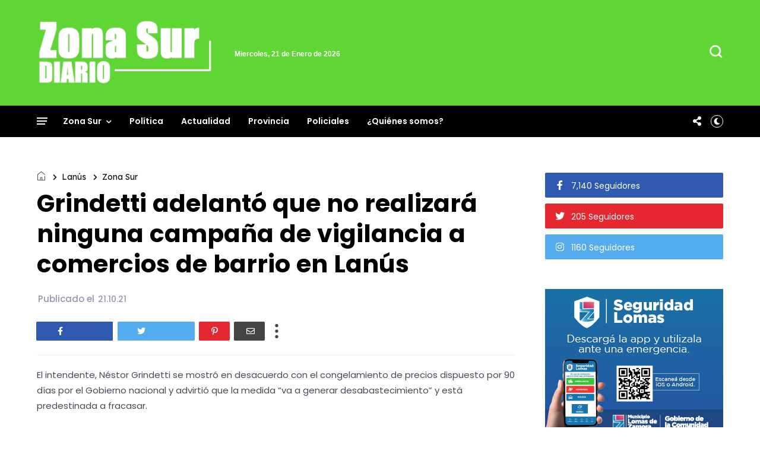

--- FILE ---
content_type: text/javascript; charset=UTF-8
request_url: https://www.zonasurdiario.com.ar/feeds/posts/default/-/Lan%C3%BAs?alt=json-in-script&callback=display_related_posts
body_size: 33485
content:
// API callback
display_related_posts({"version":"1.0","encoding":"UTF-8","feed":{"xmlns":"http://www.w3.org/2005/Atom","xmlns$openSearch":"http://a9.com/-/spec/opensearchrss/1.0/","xmlns$blogger":"http://schemas.google.com/blogger/2008","xmlns$georss":"http://www.georss.org/georss","xmlns$gd":"http://schemas.google.com/g/2005","xmlns$thr":"http://purl.org/syndication/thread/1.0","id":{"$t":"tag:blogger.com,1999:blog-2028841316471004885"},"updated":{"$t":"2026-01-21T16:21:14.759-03:00"},"category":[{"term":"Zona Sur"},{"term":"Almirante Brown"},{"term":"Quilmes"},{"term":"Lanús"},{"term":"Policiales"},{"term":"Avellaneda"},{"term":"Política"},{"term":"Provincia"},{"term":"Berazategui"},{"term":"Lomas de Zamora"},{"term":"Florencio Varela"},{"term":"Esteban Echeverría"},{"term":"Actualidad"},{"term":"Ezeiza"},{"term":"Presidente Perón"}],"title":{"type":"text","$t":"Zona Sur Diario"},"subtitle":{"type":"html","$t":"Noticias y actualidad de los municipios de la zona sur del conurbano de la provincia de Buenos Aires"},"link":[{"rel":"http://schemas.google.com/g/2005#feed","type":"application/atom+xml","href":"https:\/\/www.zonasurdiario.com.ar\/feeds\/posts\/default"},{"rel":"self","type":"application/atom+xml","href":"https:\/\/www.blogger.com\/feeds\/2028841316471004885\/posts\/default\/-\/Lan%C3%BAs?alt=json-in-script"},{"rel":"alternate","type":"text/html","href":"https:\/\/www.zonasurdiario.com.ar\/search\/label\/Lan%C3%BAs"},{"rel":"hub","href":"http://pubsubhubbub.appspot.com/"},{"rel":"next","type":"application/atom+xml","href":"https:\/\/www.blogger.com\/feeds\/2028841316471004885\/posts\/default\/-\/Lan%C3%BAs\/-\/Lan%C3%BAs?alt=json-in-script\u0026start-index=26\u0026max-results=25"}],"author":[{"name":{"$t":"zonaoestediario.com.ar"},"uri":{"$t":"http:\/\/www.blogger.com\/profile\/16921786327087653466"},"email":{"$t":"noreply@blogger.com"},"gd$image":{"rel":"http://schemas.google.com/g/2005#thumbnail","width":"32","height":"32","src":"\/\/blogger.googleusercontent.com\/img\/b\/R29vZ2xl\/AVvXsEgQVjPauD_RZt4-GE1P_eB9G-mqreIST39uJG8c2Hx2c1d9yKFmVkWjt3n1yoo0mwkQFEeHHtrY-uZiBNtgENm7LBRKDsXqrf9c-bWntcbe3WkoAsyJVJgT2E7EhRhjkA\/s113\/fachins.jpg"}}],"generator":{"version":"7.00","uri":"http://www.blogger.com","$t":"Blogger"},"openSearch$totalResults":{"$t":"1205"},"openSearch$startIndex":{"$t":"1"},"openSearch$itemsPerPage":{"$t":"25"},"entry":[{"id":{"$t":"tag:blogger.com,1999:blog-2028841316471004885.post-2960164661158821751"},"published":{"$t":"2026-01-20T18:03:00.008-03:00"},"updated":{"$t":"2026-01-20T18:03:44.462-03:00"},"category":[{"scheme":"http://www.blogger.com/atom/ns#","term":"Lanús"},{"scheme":"http://www.blogger.com/atom/ns#","term":"Zona Sur"}],"title":{"type":"text","$t":"Julián Álvarez recorrió el inicio de obras del nuevo Centro Comunitario de Salud Mental en el CAPS Ramón Carrillo"},"content":{"type":"html","$t":"\u003Cp\u003EEl intendente de Lanús, Julián Álvarez, supervisó el avance de las obras del nuevo Centro Comunitario de Salud Mental de Lanús que funcionará en el Centro de Salud Ramón Carrillo, ubicado en la calle Marco Avellaneda N° 4860, en Villa Caraza, que será destinado para personas en situación de consumo problemático, con enfoque en mujeres en período de embarazo, puerperio y\/o lactancia.\u0026nbsp;\u003C\/p\u003E\u003Cdiv class=\"separator\" style=\"clear: both; text-align: center;\"\u003E\u003Ca href=\"https:\/\/blogger.googleusercontent.com\/img\/b\/R29vZ2xl\/AVvXsEj7Iwn-AW9P1Mp4yiy2UTVAzR82CeweKmoweVWZMp4jL3pOf5AZT3LXSZ0Oog3GwErETtEe86K0Huyq7cOQZ5zMsw9T3Vc4X2C0P7CTKY7qqpU_KUYRwAso-mW0Nt5sdPLEB-3MnpsI08HRdssUYrFO9i_A0EQnl2IWnfeJbvoASVIMQjEILvoXgAO72dY\/s1280\/WhatsApp%20Image%202026-01-20%20at%205.58.19%20PM.jpeg\" imageanchor=\"1\" style=\"margin-left: 1em; margin-right: 1em;\"\u003E\u003Cimg border=\"0\" data-original-height=\"853\" data-original-width=\"1280\" height=\"408\" src=\"https:\/\/blogger.googleusercontent.com\/img\/b\/R29vZ2xl\/AVvXsEj7Iwn-AW9P1Mp4yiy2UTVAzR82CeweKmoweVWZMp4jL3pOf5AZT3LXSZ0Oog3GwErETtEe86K0Huyq7cOQZ5zMsw9T3Vc4X2C0P7CTKY7qqpU_KUYRwAso-mW0Nt5sdPLEB-3MnpsI08HRdssUYrFO9i_A0EQnl2IWnfeJbvoASVIMQjEILvoXgAO72dY\/w613-h408\/WhatsApp%20Image%202026-01-20%20at%205.58.19%20PM.jpeg\" width=\"613\" \/\u003E\u003C\/a\u003E\u003C\/div\u003E\u003Cp\u003EEn ese marco también se concreta la remodelación del centro de salud, mediante la renovación completa de tableros, la instalación de luminarias LED y de aires acondicionados; el mejoramiento de las instalaciones sanitarias (sistema de provisión de agua, refacción de baños y cocina); pintura e impermeabilización, entre otras tareas, además del fortalecimiento de cada una de las especialidades que allí se brindan y de la puesta en valor del servicio local de protección de los derechos del niño.\u003C\/p\u003E\u003Cp\u003E“Este espacio es fundamental para acompañar en su proceso de recuperación e integración en la sociedad a las y los lanusenses que estén atravesando por situaciones de consumo”, manifestó Álvarez, quien agregó que “recibirán todo el apoyo necesario y una atención completa, junto a un gran equipo de la Dirección Municipal de Salud Mental, para que puedan salir adelante”.\u003C\/p\u003E\u003Cp\u003EEl sitio estará conformado por profesionales municipales que brindarán una respuesta integral y preventiva a las vecinas y a los vecinos que lo necesiten. Allí se ofrecerá atención clínica y psicoterapéutica; se hará una evaluación diagnóstica y de situación integral; y habrá espacios de atención individual, grupal y familiar. Además se dictarán talleres de sensibilización en derechos, género y salud mental; se organizarán espacios de apoyo mutuo y redes comunitarias; y funcionarán las áreas de vacunación, nutrición, ginecología y pediatría.\u003C\/p\u003E\u003Cp\u003EA su vez, se anunció que se realizarán trabajos de asfalto sobre los pasajes Agustín Magaldi, Mitre, 12, Muñiz, Marco Avellaneda y San Vladimiro, con el objetivo de mejorar la circulación, la accesibilidad y la calidad de vida de los ciudadanos y las ciudadanas del barrio.\u003C\/p\u003E\u003Cp\u003ETambién participaron de la actividad: la secretaria de Desarrollo Social, Eugenia Meana, entre otras autoridades municipales.\u003C\/p\u003E\u003Cp\u003E\u003Cb\u003EFuente:\u003C\/b\u003E (Zona Sur Diario)\u003C\/p\u003E"},"link":[{"rel":"replies","type":"application/atom+xml","href":"https:\/\/www.zonasurdiario.com.ar\/feeds\/2960164661158821751\/comments\/default","title":"Enviar comentarios"},{"rel":"replies","type":"text/html","href":"https:\/\/www.zonasurdiario.com.ar\/2026\/01\/julian-alvarez-recorrio-el-inicio-de.html#comment-form","title":"0 comentarios"},{"rel":"edit","type":"application/atom+xml","href":"https:\/\/www.blogger.com\/feeds\/2028841316471004885\/posts\/default\/2960164661158821751"},{"rel":"self","type":"application/atom+xml","href":"https:\/\/www.blogger.com\/feeds\/2028841316471004885\/posts\/default\/2960164661158821751"},{"rel":"alternate","type":"text/html","href":"https:\/\/www.zonasurdiario.com.ar\/2026\/01\/julian-alvarez-recorrio-el-inicio-de.html","title":"Julián Álvarez recorrió el inicio de obras del nuevo Centro Comunitario de Salud Mental en el CAPS Ramón Carrillo"}],"author":[{"name":{"$t":"zonaoestediario.com.ar"},"uri":{"$t":"http:\/\/www.blogger.com\/profile\/16921786327087653466"},"email":{"$t":"noreply@blogger.com"},"gd$image":{"rel":"http://schemas.google.com/g/2005#thumbnail","width":"32","height":"32","src":"\/\/blogger.googleusercontent.com\/img\/b\/R29vZ2xl\/AVvXsEgQVjPauD_RZt4-GE1P_eB9G-mqreIST39uJG8c2Hx2c1d9yKFmVkWjt3n1yoo0mwkQFEeHHtrY-uZiBNtgENm7LBRKDsXqrf9c-bWntcbe3WkoAsyJVJgT2E7EhRhjkA\/s113\/fachins.jpg"}}],"media$thumbnail":{"xmlns$media":"http://search.yahoo.com/mrss/","url":"https:\/\/blogger.googleusercontent.com\/img\/b\/R29vZ2xl\/AVvXsEj7Iwn-AW9P1Mp4yiy2UTVAzR82CeweKmoweVWZMp4jL3pOf5AZT3LXSZ0Oog3GwErETtEe86K0Huyq7cOQZ5zMsw9T3Vc4X2C0P7CTKY7qqpU_KUYRwAso-mW0Nt5sdPLEB-3MnpsI08HRdssUYrFO9i_A0EQnl2IWnfeJbvoASVIMQjEILvoXgAO72dY\/s72-w613-h408-c\/WhatsApp%20Image%202026-01-20%20at%205.58.19%20PM.jpeg","height":"72","width":"72"},"thr$total":{"$t":"0"}},{"id":{"$t":"tag:blogger.com,1999:blog-2028841316471004885.post-5262049919828957456"},"published":{"$t":"2026-01-19T18:14:00.006-03:00"},"updated":{"$t":"2026-01-19T20:40:49.614-03:00"},"category":[{"scheme":"http://www.blogger.com/atom/ns#","term":"Lanús"},{"scheme":"http://www.blogger.com/atom/ns#","term":"Zona Sur"}],"title":{"type":"text","$t":"Castillo presentó informe de seguridad de Lanús a los concejales locales"},"content":{"type":"html","$t":"\u003Cp\u003EEl Municipio de Lanús, a través del secretario de Seguridad Ciudadana y Ordenamiento Urbano, Sebastián Castillo, convocó a los concejales de todos los bloques políticos a una reunión de trabajo, donde llevó adelante la habitual presentación y seguimiento del Plan de Seguridad Municipal. A la misma asistieron los ediles de todos los espacios, a excepción de Vamos por la Libertad y la Seguridad que pegó el faltazo.\u003C\/p\u003E\u003Cp\u003E\u003C\/p\u003E\u003Cdiv class=\"separator\" style=\"clear: both; text-align: center;\"\u003E\u003Ca href=\"https:\/\/blogger.googleusercontent.com\/img\/a\/AVvXsEiYeI0Fv8CUfrqDlL3oJU5L8lMN7TBqZsAUX3Lo2nZfgSHkYRFYFnqTpJ5xOF9STq19Bew3ST6IJDUd8OQSUs8yQVKoH0r_59UYpIQYE52bgi3NRwuJ11tdDnDLUhRZ-v9IZaacLPRPVx6A2f79OlJ22BfqzICINXr_hl86EKR02viekAJKyOKNgSQqRas\" style=\"margin-left: 1em; margin-right: 1em;\"\u003E\u003Cimg alt=\"\" data-original-height=\"628\" data-original-width=\"1116\" height=\"372\" src=\"https:\/\/blogger.googleusercontent.com\/img\/a\/AVvXsEiYeI0Fv8CUfrqDlL3oJU5L8lMN7TBqZsAUX3Lo2nZfgSHkYRFYFnqTpJ5xOF9STq19Bew3ST6IJDUd8OQSUs8yQVKoH0r_59UYpIQYE52bgi3NRwuJ11tdDnDLUhRZ-v9IZaacLPRPVx6A2f79OlJ22BfqzICINXr_hl86EKR02viekAJKyOKNgSQqRas=w661-h372\" width=\"661\" \/\u003E\u003C\/a\u003E\u003C\/div\u003E\u003Cp\u003E\u003C\/p\u003E\u003Cp\u003EEl informe contó con la presentación de las estadísticas del 2025, donde se destacó que no hubo víctimas de homicidio en ocasión de robo durante el año pasado. Además se remarcó que los homicidios dolosos bajaron un 44% respecto de 2024, como así también bajaron las entraderas, el robo de autos y motos, entre otros.\u003C\/p\u003E\u003Cp\u003EDurante la actividad se hizo énfasis en las diferentes acciones en materia de seguridad concretadas durante los últimos dos años de la gestión, como la inauguración de la nueva base de la FBA y el fortalecimiento del trabajo en conjunto con la Policía. En ese marco, entre 2024 y 2025 se incorporaron 67 vehículos a la flota de la Policía Bonaerense y más de 60 móviles de Seguridad Ciudadana.\u0026nbsp;\u003C\/p\u003E\u003Cp\u003EPor otra parte, se inauguró el Centro de Justicia y Participación Ciudadana en Remedios de Escalada; se creó el Gabinete Interdisciplinario para el Abordaje de Conflictos Sociales (GIACS); más de 12 mil vecinos y vecinas ya se descargaron la App “Lanús Segura” y, a lo largo del 2025, se instalaron más de 430 alarmas vecinales y 122 nuevos dispositivos de videovigilancia. A su vez, también se incorporó un nuevo Anillo Digital, con 40 nuevas cámaras LPR y 10 pórticos con lectura de patentes.\u003C\/p\u003E\u003Cp\u003EPara este 2026 se pondrá en marcha la Cámara Penal de Lanús; se inaugurará un nuevo Centro de Monitoreo; se lanzará un nuevo Cuerpo de Seguridad Motorizado; está prevista la compra de nuevos vehículos y se profundizarán cada una de las políticas implementadas hasta el momento.\u003C\/p\u003E\u003Cp\u003EDesde el Ejecutivo local agradecieron la participación de las y los concejales, especialmente de la oposición, ya que la seguridad es una agenda compleja que requiere del compromiso y la responsabilidad de todos los sectores.\u003C\/p\u003E\u003Cp\u003E\u003Cb\u003EFuente:\u003C\/b\u003E (Zona Sur Diario)\u003C\/p\u003E"},"link":[{"rel":"replies","type":"application/atom+xml","href":"https:\/\/www.zonasurdiario.com.ar\/feeds\/5262049919828957456\/comments\/default","title":"Enviar comentarios"},{"rel":"replies","type":"text/html","href":"https:\/\/www.zonasurdiario.com.ar\/2026\/01\/castillo-presento-informe-de-seguridad.html#comment-form","title":"0 comentarios"},{"rel":"edit","type":"application/atom+xml","href":"https:\/\/www.blogger.com\/feeds\/2028841316471004885\/posts\/default\/5262049919828957456"},{"rel":"self","type":"application/atom+xml","href":"https:\/\/www.blogger.com\/feeds\/2028841316471004885\/posts\/default\/5262049919828957456"},{"rel":"alternate","type":"text/html","href":"https:\/\/www.zonasurdiario.com.ar\/2026\/01\/castillo-presento-informe-de-seguridad.html","title":"Castillo presentó informe de seguridad de Lanús a los concejales locales"}],"author":[{"name":{"$t":"zonaoestediario.com.ar"},"uri":{"$t":"http:\/\/www.blogger.com\/profile\/16921786327087653466"},"email":{"$t":"noreply@blogger.com"},"gd$image":{"rel":"http://schemas.google.com/g/2005#thumbnail","width":"32","height":"32","src":"\/\/blogger.googleusercontent.com\/img\/b\/R29vZ2xl\/AVvXsEgQVjPauD_RZt4-GE1P_eB9G-mqreIST39uJG8c2Hx2c1d9yKFmVkWjt3n1yoo0mwkQFEeHHtrY-uZiBNtgENm7LBRKDsXqrf9c-bWntcbe3WkoAsyJVJgT2E7EhRhjkA\/s113\/fachins.jpg"}}],"media$thumbnail":{"xmlns$media":"http://search.yahoo.com/mrss/","url":"https:\/\/blogger.googleusercontent.com\/img\/a\/AVvXsEiYeI0Fv8CUfrqDlL3oJU5L8lMN7TBqZsAUX3Lo2nZfgSHkYRFYFnqTpJ5xOF9STq19Bew3ST6IJDUd8OQSUs8yQVKoH0r_59UYpIQYE52bgi3NRwuJ11tdDnDLUhRZ-v9IZaacLPRPVx6A2f79OlJ22BfqzICINXr_hl86EKR02viekAJKyOKNgSQqRas=s72-w661-h372-c","height":"72","width":"72"},"thr$total":{"$t":"0"}},{"id":{"$t":"tag:blogger.com,1999:blog-2028841316471004885.post-133162389020937711"},"published":{"$t":"2026-01-12T17:32:00.005-03:00"},"updated":{"$t":"2026-01-12T17:32:39.008-03:00"},"category":[{"scheme":"http://www.blogger.com/atom/ns#","term":"Lanús"},{"scheme":"http://www.blogger.com/atom/ns#","term":"Zona Sur"}],"title":{"type":"text","$t":"Julián Álvarez recorrió la puesta en valor de la Plaza El Morro"},"content":{"type":"html","$t":"El intendente de Lanús, Julián Álvarez, encabezó una recorrida por las obras de puesta en valor que se concretaron en la plaza El Morro, ubicada en San Lorenzo y Domingo Purita, en Lanús Este, en el marco del Plan de Mejora Integral de los espacios públicos que lleva adelante la gestión municipal a lo largo y ancho del distrito.\u003Cbr \/\u003E \u003Cbr \/\u003E\u003Cdiv class=\"separator\" style=\"clear: both; text-align: center;\"\u003E\u003Ca href=\"https:\/\/blogger.googleusercontent.com\/img\/a\/AVvXsEijPw3K4VXDNLnhFzT26qCf3IkzuzwbwnBDxAzTioQvPsyvSWNWxU4G7DAR2euWBXYP88yx5Gh2PZI-LXYUBngmbz0kQQafZWkjyC0aAi5nZ0_dh8tJzFzC3QB3yTkLN2ked_fwcsP7M2i6gH-dSmFQJF5tVHBrFC3zeaQo6eJdCqdJ-HY1OHIIb5l2eWI\" style=\"margin-left: 1em; margin-right: 1em;\"\u003E\u003Cimg alt=\"\" data-original-height=\"853\" data-original-width=\"1280\" height=\"401\" src=\"https:\/\/blogger.googleusercontent.com\/img\/a\/AVvXsEijPw3K4VXDNLnhFzT26qCf3IkzuzwbwnBDxAzTioQvPsyvSWNWxU4G7DAR2euWBXYP88yx5Gh2PZI-LXYUBngmbz0kQQafZWkjyC0aAi5nZ0_dh8tJzFzC3QB3yTkLN2ked_fwcsP7M2i6gH-dSmFQJF5tVHBrFC3zeaQo6eJdCqdJ-HY1OHIIb5l2eWI=w602-h401\" width=\"602\" \/\u003E\u003C\/a\u003E\u003C\/div\u003E\u003Cbr \/\u003E“Es fundamental que los vecinos y las vecinas de la zona disfruten junto a sus hijos e hijas de un espacio público de calidad como esta plaza, que mejoramos con fondos 100% municipales. Seguiremos trabajando en ese sentido en todos los barrios, porque nuestro objetivo es transformar la calidad de vida del pueblo lanusense y recuperar el amor y el sentido de pertenencia por la tierra en la que vivimos”, resaltó Álvarez\u003Cbr \/\u003E\u003Cbr \/\u003EDurante la recorrida, el Jefe comunal charló con las y los lanusenses sobre la importancia de los trabajos realizados. En el lugar se efectuó el cambio y la reubicación del alambre olímpico y de los arcos existentes junto con la demarcación de la cancha deportiva. Además se plantaron árboles, se instalaron ocho bancos dobles y 16 individuales, cuatro mesas y nuevo mobiliario urbano.\u003Cbr \/\u003E \u003Cbr \/\u003EA su vez, se construyeron rampas de acceso para personas con movilidad reducida y se hizo un mural, que estuvo a cargo de la Dirección de Arte Público y Muralismo, entre otras tareas.\u003Cbr \/\u003E\u003Cbr \/\u003ETambién participó de la actividad: el secretario de Espacios y Servicios Públicos, Mauro Iezzi.\u003Cbr \/\u003E\u003Cbr \/\u003E\u003Cb\u003EFuente:\u003C\/b\u003E (Zona Sur Diario)"},"link":[{"rel":"replies","type":"application/atom+xml","href":"https:\/\/www.zonasurdiario.com.ar\/feeds\/133162389020937711\/comments\/default","title":"Enviar comentarios"},{"rel":"replies","type":"text/html","href":"https:\/\/www.zonasurdiario.com.ar\/2026\/01\/julian-alvarez-recorrio-la-puesta-en.html#comment-form","title":"0 comentarios"},{"rel":"edit","type":"application/atom+xml","href":"https:\/\/www.blogger.com\/feeds\/2028841316471004885\/posts\/default\/133162389020937711"},{"rel":"self","type":"application/atom+xml","href":"https:\/\/www.blogger.com\/feeds\/2028841316471004885\/posts\/default\/133162389020937711"},{"rel":"alternate","type":"text/html","href":"https:\/\/www.zonasurdiario.com.ar\/2026\/01\/julian-alvarez-recorrio-la-puesta-en.html","title":"Julián Álvarez recorrió la puesta en valor de la Plaza El Morro"}],"author":[{"name":{"$t":"zonaoestediario.com.ar"},"uri":{"$t":"http:\/\/www.blogger.com\/profile\/16921786327087653466"},"email":{"$t":"noreply@blogger.com"},"gd$image":{"rel":"http://schemas.google.com/g/2005#thumbnail","width":"32","height":"32","src":"\/\/blogger.googleusercontent.com\/img\/b\/R29vZ2xl\/AVvXsEgQVjPauD_RZt4-GE1P_eB9G-mqreIST39uJG8c2Hx2c1d9yKFmVkWjt3n1yoo0mwkQFEeHHtrY-uZiBNtgENm7LBRKDsXqrf9c-bWntcbe3WkoAsyJVJgT2E7EhRhjkA\/s113\/fachins.jpg"}}],"media$thumbnail":{"xmlns$media":"http://search.yahoo.com/mrss/","url":"https:\/\/blogger.googleusercontent.com\/img\/a\/AVvXsEijPw3K4VXDNLnhFzT26qCf3IkzuzwbwnBDxAzTioQvPsyvSWNWxU4G7DAR2euWBXYP88yx5Gh2PZI-LXYUBngmbz0kQQafZWkjyC0aAi5nZ0_dh8tJzFzC3QB3yTkLN2ked_fwcsP7M2i6gH-dSmFQJF5tVHBrFC3zeaQo6eJdCqdJ-HY1OHIIb5l2eWI=s72-w602-h401-c","height":"72","width":"72"},"thr$total":{"$t":"0"}},{"id":{"$t":"tag:blogger.com,1999:blog-2028841316471004885.post-5130773634407731551"},"published":{"$t":"2026-01-08T15:37:00.006-03:00"},"updated":{"$t":"2026-01-08T15:37:51.154-03:00"},"category":[{"scheme":"http://www.blogger.com/atom/ns#","term":"Lanús"},{"scheme":"http://www.blogger.com/atom/ns#","term":"Zona Sur"}],"title":{"type":"text","$t":"Lanús: Julián Álvarez inauguró la nueva cancha de césped sintético en el parque central Las Colonias"},"content":{"type":"html","$t":"El intendente de Lanús, Julián Álvarez, encabezó la inauguración de la nueva cancha de fútbol 11 con césped sintético en el Parque Central Las Colonias, ubicado en Salta y Purita, en Remedios de Escalada, que está equipada con 10 columnas de iluminación y posibilita su uso en horario nocturno, lo que permite mejorar sustancialmente las condiciones en las que los niños, las niñas, los jóvenes y adultos mayores practican deportes en el mencionado sector.\u003Cbr \/\u003E\u003Cbr \/\u003E\u003Cdiv class=\"separator\" style=\"clear: both; text-align: center;\"\u003E\u003Ca href=\"https:\/\/blogger.googleusercontent.com\/img\/a\/AVvXsEhPbW67IcP39Y4Lzi2hw_pUFWuLaoGLOGiNUGL4aNYdb6TZ_t0DNchtMCBSPUCxaGzZcGrH6tte-gOiLLTQQbeM7Pa7ShP4XeSpggyYQmlUQytGAfRhigSFr1orb2xw_BlI4uUe2fJ7QsjD8V06OfAm18rGWnpAJWeRV8no4y9ZgluU7xdPACq_Zhp2DXY\" style=\"margin-left: 1em; margin-right: 1em;\"\u003E\u003Cimg alt=\"\" data-original-height=\"853\" data-original-width=\"1280\" height=\"382\" src=\"https:\/\/blogger.googleusercontent.com\/img\/a\/AVvXsEhPbW67IcP39Y4Lzi2hw_pUFWuLaoGLOGiNUGL4aNYdb6TZ_t0DNchtMCBSPUCxaGzZcGrH6tte-gOiLLTQQbeM7Pa7ShP4XeSpggyYQmlUQytGAfRhigSFr1orb2xw_BlI4uUe2fJ7QsjD8V06OfAm18rGWnpAJWeRV8no4y9ZgluU7xdPACq_Zhp2DXY=w574-h382\" width=\"574\" \/\u003E\u003C\/a\u003E\u003C\/div\u003E\u003Cbr \/\u003E“Hicimos esta hermosa cancha para que puedan disfrutarla las y los lanusenses tanto de día como por la noche. El deporte integra y contiene, por eso es un orgullo contar con un lugar de estas características para que los chicos y las chicas vengan a divertirse”, expresó Álvarez.\u003Cbr \/\u003E\u003Cbr \/\u003ELa actividad contó con el desarrollo de un partido inaugural entre los clubes Sur del Conurbano y Defensores de Buenos Aires. Luego, se procedió a encender la iluminación de todo el sector deportivo y, posteriormente, la cancha se dividió en cuatro sectores donde jugaron ocho equipos de baby fútbol: Siglo XX L.O, Villa Emma, Siglo XX Escalada, Inmigrantes FC, El Mástil, La Jaula, San José Obrero y Pellerano.\u003Cbr \/\u003E\u003Cbr \/\u003EEn simultáneo, en la pista de hockey lindera se armó un espacio de recreación con inflables interactivos de fútbol, juegos, disfraces y también se acercaron los Reyes Magos a saludar a los diversos niños y niñas.\u003Cbr \/\u003E\u003Cbr \/\u003EEsta acción se enmarca dentro de las políticas públicas de fortalecimiento de la infraestructura deportiva municipal, con la finalidad de ampliar la oferta de propuestas deportivas, promover la inclusión social, el acceso al deporte y el uso comunitario de los espacios comunes. \u003Cbr \/\u003E\u003Cbr \/\u003ETambién participaron de la actividad: la Jefa de Gabinete, Nadia Burgos; la secretaria de Educación, Cultura y Deportes, Natalia Gradaschi; los subsecretarios de Deportes, Gonzalo Díaz; y de Planificación Urbana, Leandro García.\u003Cbr \/\u003E\u003Cbr \/\u003E\u003Cb\u003EFuente: \u003C\/b\u003E(Zona Sur Diario)"},"link":[{"rel":"replies","type":"application/atom+xml","href":"https:\/\/www.zonasurdiario.com.ar\/feeds\/5130773634407731551\/comments\/default","title":"Enviar comentarios"},{"rel":"replies","type":"text/html","href":"https:\/\/www.zonasurdiario.com.ar\/2026\/01\/lanus-julian-alvarez-inauguro-la-nueva.html#comment-form","title":"0 comentarios"},{"rel":"edit","type":"application/atom+xml","href":"https:\/\/www.blogger.com\/feeds\/2028841316471004885\/posts\/default\/5130773634407731551"},{"rel":"self","type":"application/atom+xml","href":"https:\/\/www.blogger.com\/feeds\/2028841316471004885\/posts\/default\/5130773634407731551"},{"rel":"alternate","type":"text/html","href":"https:\/\/www.zonasurdiario.com.ar\/2026\/01\/lanus-julian-alvarez-inauguro-la-nueva.html","title":"Lanús: Julián Álvarez inauguró la nueva cancha de césped sintético en el parque central Las Colonias"}],"author":[{"name":{"$t":"zonaoestediario.com.ar"},"uri":{"$t":"http:\/\/www.blogger.com\/profile\/16921786327087653466"},"email":{"$t":"noreply@blogger.com"},"gd$image":{"rel":"http://schemas.google.com/g/2005#thumbnail","width":"32","height":"32","src":"\/\/blogger.googleusercontent.com\/img\/b\/R29vZ2xl\/AVvXsEgQVjPauD_RZt4-GE1P_eB9G-mqreIST39uJG8c2Hx2c1d9yKFmVkWjt3n1yoo0mwkQFEeHHtrY-uZiBNtgENm7LBRKDsXqrf9c-bWntcbe3WkoAsyJVJgT2E7EhRhjkA\/s113\/fachins.jpg"}}],"media$thumbnail":{"xmlns$media":"http://search.yahoo.com/mrss/","url":"https:\/\/blogger.googleusercontent.com\/img\/a\/AVvXsEhPbW67IcP39Y4Lzi2hw_pUFWuLaoGLOGiNUGL4aNYdb6TZ_t0DNchtMCBSPUCxaGzZcGrH6tte-gOiLLTQQbeM7Pa7ShP4XeSpggyYQmlUQytGAfRhigSFr1orb2xw_BlI4uUe2fJ7QsjD8V06OfAm18rGWnpAJWeRV8no4y9ZgluU7xdPACq_Zhp2DXY=s72-w574-h382-c","height":"72","width":"72"},"thr$total":{"$t":"0"}},{"id":{"$t":"tag:blogger.com,1999:blog-2028841316471004885.post-5299104932185652691"},"published":{"$t":"2026-01-07T12:28:00.003-03:00"},"updated":{"$t":"2026-01-07T12:28:18.720-03:00"},"category":[{"scheme":"http://www.blogger.com/atom/ns#","term":"Lanús"},{"scheme":"http://www.blogger.com/atom/ns#","term":"Zona Sur"}],"title":{"type":"text","$t":"Julián Álvarez y Gabriel Katopodis supervisaron los avances de la obra hidráulica en Villa Jardín"},"content":{"type":"html","$t":"\u003Cp\u003E\u003Cstrong style=\"background-color: white; color: #242424; font-family: monospace; font-size: 13.3333px;\"\u003E\u003Cspan data-olk-copy-source=\"MessageBody\" style=\"border: 0px; color: inherit; font-family: arial, helvetica, sans-serif; font-feature-settings: inherit; font-kerning: inherit; font-language-override: inherit; font-optical-sizing: inherit; font-size-adjust: inherit; font-size: 12pt; font-stretch: inherit; font-style: inherit; font-variant: inherit; font-variation-settings: inherit; font-weight: inherit; line-height: inherit; margin: 0px; padding: 0px; vertical-align: baseline;\"\u003E\u003C\/span\u003E\u003C\/strong\u003E\u003C\/p\u003E\u003Cdiv class=\"separator\" style=\"clear: both; text-align: center;\"\u003E\u003Cstrong style=\"background-color: white; color: #242424; font-family: monospace; font-size: 13.3333px;\"\u003E\u003Ca href=\"https:\/\/blogger.googleusercontent.com\/img\/a\/AVvXsEjdSP_6BNoXHuKPu4p6h-jLKhBMmewAZtVZlg-GQVYNh_o2qFmmqdEqcgpguDFlPpcZL9OKsSN1rnbQBNAIBetAd3BJ6O2Z7wdis_mdZiBddHNuHbH70wihiZs5TCUxSQcbErOWTEQOgeRhY2oug0dz7zhKRdun95fq-NEw805dv6B_h9ss_OK6PEWJXSg\" style=\"margin-left: 1em; margin-right: 1em;\"\u003E\u003Cimg alt=\"\" data-original-height=\"853\" data-original-width=\"1280\" height=\"556\" src=\"https:\/\/blogger.googleusercontent.com\/img\/a\/AVvXsEjdSP_6BNoXHuKPu4p6h-jLKhBMmewAZtVZlg-GQVYNh_o2qFmmqdEqcgpguDFlPpcZL9OKsSN1rnbQBNAIBetAd3BJ6O2Z7wdis_mdZiBddHNuHbH70wihiZs5TCUxSQcbErOWTEQOgeRhY2oug0dz7zhKRdun95fq-NEw805dv6B_h9ss_OK6PEWJXSg=w835-h556\" width=\"835\" \/\u003E\u003C\/a\u003E\u003C\/strong\u003E\u003C\/div\u003E\u003Cstrong style=\"background-color: white; color: #242424; font-family: monospace; font-size: 13.3333px;\"\u003E\u003Cbr \/\u003E\u003C\/strong\u003E\u003Cspan style=\"background-color: white; color: #242424; font-family: arial, helvetica, sans-serif; font-size: 12pt;\"\u003EEl intendente de Lanús, Julián Álvarez y el ministro de Infraestructura y Servicios Públicos de la Provincia de Buenos Aires, Gabriel Katopodis, recorrieron el progreso de las obras hidráulicas que se desarrollan en la intersección de Warnes y Osorio, en el barrio Villa Jardín de Lanús Oeste, que son ejecutadas a través del programa bonaerense de Movilidad y Accesibilidad Sostenible (MAS) para aumentar los niveles de conectividad, seguridad y transitabilidad en las principales áreas urbanas del Área Metropolitana Buenos Aires (AMBA).\u003C\/span\u003E\u003Cp\u003E\u003C\/p\u003E\u003Cspan style=\"background-color: white; border: 0px; color: #242424; font-family: arial, helvetica, sans-serif; font-feature-settings: inherit; font-kerning: inherit; font-language-override: inherit; font-optical-sizing: inherit; font-size-adjust: inherit; font-size: 12pt; font-stretch: inherit; font-variant-alternates: inherit; font-variant-east-asian: inherit; font-variant-emoji: inherit; font-variant-numeric: inherit; font-variant-position: inherit; font-variation-settings: inherit; line-height: inherit; margin: 0px; padding: 0px; vertical-align: baseline;\"\u003E\"Ya llevamos repavimentadas 25 cuadras con hormigón desde la bajada del Puente Olímpico, pero lo más importante y fundamental es la obra hidráulica que estamos haciendo en las inmediaciones de Villa Jardín. Esta zona siempre estuvo anegada por las inundaciones y esperamos que, a partir de estos trabajos, podamos brindar una solución concreta”, remarcó Álvarez.\u003C\/span\u003E\u003Cbr style=\"background-color: white; color: #242424; font-family: monospace; font-size: 13.3333px;\" \/\u003E\u003Cbr style=\"background-color: white; color: #242424; font-family: monospace; font-size: 13.3333px;\" \/\u003E\u003Cspan style=\"background-color: white; border: 0px; color: #242424; font-family: arial, helvetica, sans-serif; font-feature-settings: inherit; font-kerning: inherit; font-language-override: inherit; font-optical-sizing: inherit; font-size-adjust: inherit; font-size: 12pt; font-stretch: inherit; font-variant-alternates: inherit; font-variant-east-asian: inherit; font-variant-emoji: inherit; font-variant-numeric: inherit; font-variant-position: inherit; font-variation-settings: inherit; line-height: inherit; margin: 0px; padding: 0px; vertical-align: baseline;\"\u003EPor su parte, Katopodis sostuvo: “En Villa Jardín, Lanús, estuvimos recorriendo la obra de la calle Cnel. Osorio. Son más de 20 cuadras de repavimentación y la reconstrucción de sumideros, una obra hidráulica fundamental en Yatay. Esta es una obra del programa ´MAS´ con el que estamos mejorando la movilidad, la seguridad y el espacio público para que la gente llegue mejor al trabajo, a la escuela, al hospital y viva mejor en su barrio. Junto a Julián (Álvarez) vamos a seguir invirtiendo fondos provinciales para que este municipio se siga desarrollando\".\u003C\/span\u003E\u003Cbr style=\"background-color: white; color: #242424; font-family: monospace; font-size: 13.3333px;\" \/\u003E\u003Cbr style=\"background-color: white; color: #242424; font-family: monospace; font-size: 13.3333px;\" \/\u003E\u003Cspan style=\"background-color: white; border: 0px; color: #242424; font-family: arial, helvetica, sans-serif; font-feature-settings: inherit; font-kerning: inherit; font-language-override: inherit; font-optical-sizing: inherit; font-size-adjust: inherit; font-size: 12pt; font-stretch: inherit; font-variant-alternates: inherit; font-variant-east-asian: inherit; font-variant-emoji: inherit; font-variant-numeric: inherit; font-variant-position: inherit; font-variation-settings: inherit; line-height: inherit; margin: 0px; padding: 0px; vertical-align: baseline;\"\u003EEste proyecto contempla la repavimentación de Osorio entre Maza y Warnes y en Molinedo entre Millán y Liniers; la ejecución de tareas de bacheo en Osorio en los tramos entre Manuel Castro y Maza y entre Warnes y Millán, al igual que en Millán entre Osorio y Molinedo; la rehabilitación de veredas y esquinas; de la red pluvial (Osorio y Warnes) y sumideros; trabajos de seguridad vial (señalética horizontal y vertical) y la construcción de rampas para discapacitados.\u003C\/span\u003E\u003Cbr style=\"background-color: white; color: #242424; font-family: monospace; font-size: 13.3333px;\" \/\u003E\u003Cbr style=\"background-color: white; color: #242424; font-family: monospace; font-size: 13.3333px;\" \/\u003E\u003Cspan style=\"background-color: white; border: 0px; color: #242424; font-family: arial, helvetica, sans-serif; font-feature-settings: inherit; font-kerning: inherit; font-language-override: inherit; font-optical-sizing: inherit; font-size-adjust: inherit; font-size: 12pt; font-stretch: inherit; font-variant-alternates: inherit; font-variant-east-asian: inherit; font-variant-emoji: inherit; font-variant-numeric: inherit; font-variant-position: inherit; font-variation-settings: inherit; line-height: inherit; margin: 0px; padding: 0px; vertical-align: baseline;\"\u003ELos trabajos hidráulicos permitirán solucionar un reclamo histórico de los vecinos y de las vecinas de la zona, debido a un problema de escurrimiento superficial detectado en la intersección de las calles Osorio y Yatay.\u003C\/span\u003E\u003Cbr style=\"background-color: white; color: #242424; font-family: monospace; font-size: 13.3333px;\" \/\u003E\u003Cbr style=\"background-color: white; color: #242424; font-family: monospace; font-size: 13.3333px;\" \/\u003E\u003Cspan style=\"background-color: white; border: 0px; color: #242424; font-family: arial, helvetica, sans-serif; font-feature-settings: inherit; font-kerning: inherit; font-language-override: inherit; font-optical-sizing: inherit; font-size-adjust: inherit; font-size: 12pt; font-stretch: inherit; font-variant-alternates: inherit; font-variant-east-asian: inherit; font-variant-emoji: inherit; font-variant-numeric: inherit; font-variant-position: inherit; font-variation-settings: inherit; line-height: inherit; margin: 0px; padding: 0px; vertical-align: baseline;\"\u003ETambién participó de la actividad: la secretaria de Planificación Territorial y Obra Pública, Emilia Aristei.\u003C\/span\u003E\u003Cdiv\u003E\u003Cspan style=\"background-color: white; border: 0px; color: #242424; font-family: arial, helvetica, sans-serif; font-feature-settings: inherit; font-kerning: inherit; font-language-override: inherit; font-optical-sizing: inherit; font-size-adjust: inherit; font-size: 12pt; font-stretch: inherit; font-variant-alternates: inherit; font-variant-east-asian: inherit; font-variant-emoji: inherit; font-variant-numeric: inherit; font-variant-position: inherit; font-variation-settings: inherit; line-height: inherit; margin: 0px; padding: 0px; vertical-align: baseline;\"\u003E\u003Cbr \/\u003E\u003C\/span\u003E\u003C\/div\u003E\u003Cdiv\u003E\u003Cspan style=\"background-color: white; border: 0px; color: #242424; font-family: arial, helvetica, sans-serif; font-feature-settings: inherit; font-kerning: inherit; font-language-override: inherit; font-optical-sizing: inherit; font-size-adjust: inherit; font-size: 12pt; font-stretch: inherit; font-variant-alternates: inherit; font-variant-east-asian: inherit; font-variant-emoji: inherit; font-variant-numeric: inherit; font-variant-position: inherit; font-variation-settings: inherit; line-height: inherit; margin: 0px; padding: 0px; vertical-align: baseline;\"\u003E\u003Cb\u003EFuente: \u003C\/b\u003E(Zona Sur Diario)\u003C\/span\u003E\u003C\/div\u003E"},"link":[{"rel":"replies","type":"application/atom+xml","href":"https:\/\/www.zonasurdiario.com.ar\/feeds\/5299104932185652691\/comments\/default","title":"Enviar comentarios"},{"rel":"replies","type":"text/html","href":"https:\/\/www.zonasurdiario.com.ar\/2026\/01\/julian-alvarez-y-gabriel-katopodis.html#comment-form","title":"0 comentarios"},{"rel":"edit","type":"application/atom+xml","href":"https:\/\/www.blogger.com\/feeds\/2028841316471004885\/posts\/default\/5299104932185652691"},{"rel":"self","type":"application/atom+xml","href":"https:\/\/www.blogger.com\/feeds\/2028841316471004885\/posts\/default\/5299104932185652691"},{"rel":"alternate","type":"text/html","href":"https:\/\/www.zonasurdiario.com.ar\/2026\/01\/julian-alvarez-y-gabriel-katopodis.html","title":"Julián Álvarez y Gabriel Katopodis supervisaron los avances de la obra hidráulica en Villa Jardín"}],"author":[{"name":{"$t":"zonaoestediario.com.ar"},"uri":{"$t":"http:\/\/www.blogger.com\/profile\/16921786327087653466"},"email":{"$t":"noreply@blogger.com"},"gd$image":{"rel":"http://schemas.google.com/g/2005#thumbnail","width":"32","height":"32","src":"\/\/blogger.googleusercontent.com\/img\/b\/R29vZ2xl\/AVvXsEgQVjPauD_RZt4-GE1P_eB9G-mqreIST39uJG8c2Hx2c1d9yKFmVkWjt3n1yoo0mwkQFEeHHtrY-uZiBNtgENm7LBRKDsXqrf9c-bWntcbe3WkoAsyJVJgT2E7EhRhjkA\/s113\/fachins.jpg"}}],"media$thumbnail":{"xmlns$media":"http://search.yahoo.com/mrss/","url":"https:\/\/blogger.googleusercontent.com\/img\/a\/AVvXsEjdSP_6BNoXHuKPu4p6h-jLKhBMmewAZtVZlg-GQVYNh_o2qFmmqdEqcgpguDFlPpcZL9OKsSN1rnbQBNAIBetAd3BJ6O2Z7wdis_mdZiBddHNuHbH70wihiZs5TCUxSQcbErOWTEQOgeRhY2oug0dz7zhKRdun95fq-NEw805dv6B_h9ss_OK6PEWJXSg=s72-w835-h556-c","height":"72","width":"72"},"thr$total":{"$t":"0"}},{"id":{"$t":"tag:blogger.com,1999:blog-2028841316471004885.post-310829292780959424"},"published":{"$t":"2025-12-24T12:15:00.010-03:00"},"updated":{"$t":"2025-12-24T12:15:58.443-03:00"},"category":[{"scheme":"http://www.blogger.com/atom/ns#","term":"Lanús"},{"scheme":"http://www.blogger.com/atom/ns#","term":"Zona Sur"}],"title":{"type":"text","$t":"Julián Álvarez inauguró la cancha de parquet del Club CIDECO"},"content":{"type":"html","$t":"El intendente de Lanús, Julián Álvarez, encabezó este martes por la tarde la inauguración de la cancha de parquet del Club Círculo de Comunidad (CIDECO), ubicado en Brueras N° 1171, en la localidad de Gerli. Se trata de una obra que fue concretada mediante del programa “Clubes en Marcha”, con fondos exclusivamente municipales, con la finalidad de que las vecinas y los vecinos que asisten a diario puedan practicar deportes en un espacio en mejores condiciones.\u003Cbr \/\u003E\u003Cbr \/\u003E\u003Cdiv class=\"separator\" style=\"clear: both; text-align: center;\"\u003E\u003Ca href=\"https:\/\/blogger.googleusercontent.com\/img\/b\/R29vZ2xl\/AVvXsEiIjPZTpwYrXZ-vID3Zwtenufq1sDhyrOKf6FQxjsn5RKRBMw1MQO5zNXP6cryhuChP4kkHdlCSnUFNHXuBpOd1sgCcC3KEEsoL3qHBam0mE1VqfOt7d8nc8hUf945_kWbkH-_iKGr9PhgKAlUYhNXhZO8WNZvUldeCgfhie28UNUoxkRScqGSnRz5KpFw\/s1600\/Juli%C3%A1n%20%C3%81lvarez-CIDECO%20(3).jpeg\" imageanchor=\"1\" style=\"margin-left: 1em; margin-right: 1em;\"\u003E\u003Cimg border=\"0\" data-original-height=\"1067\" data-original-width=\"1600\" height=\"523\" src=\"https:\/\/blogger.googleusercontent.com\/img\/b\/R29vZ2xl\/AVvXsEiIjPZTpwYrXZ-vID3Zwtenufq1sDhyrOKf6FQxjsn5RKRBMw1MQO5zNXP6cryhuChP4kkHdlCSnUFNHXuBpOd1sgCcC3KEEsoL3qHBam0mE1VqfOt7d8nc8hUf945_kWbkH-_iKGr9PhgKAlUYhNXhZO8WNZvUldeCgfhie28UNUoxkRScqGSnRz5KpFw\/w786-h523\/Juli%C3%A1n%20%C3%81lvarez-CIDECO%20(3).jpeg\" width=\"786\" \/\u003E\u003C\/a\u003E\u003C\/div\u003E\u003Cdiv\u003E\u003Cbr \/\u003E\u003C\/div\u003E“CIDECO es uno de los clubes más importantes de nuestra ciudad y es un orgullo poder acompañarlos en su crecimiento. Nuestro objetivo es colaborar con todos los clubes de barrio, apoyarlos, potenciarlos y es lo que estamos pudiendo hacer gracias al programa ´Clubes en Marcha´ que implementamos al inicio de nuestra gestión”, manifestó Álvarez.\u003Cbr \/\u003E\u003Cbr \/\u003EPor su parte, el presidente de CIDECO, Fernando Forte, sostuvo: “Este es un acontecimiento histórico porque tener este piso es el sueño de toda la vida. Acá el jugador va a desarrollar diferente el deporte, va a crecer mucho y es un avance importante para todas las disciplinas que tenemos”.\u003Cbr \/\u003E\u003Cbr \/\u003EDurante la actividad, el Intendente conversó con los integrantes de la comisión directiva sobre la importancia de la concreción de estos trabajos, que buscan potenciar las propuestas deportivas infantiles, juveniles y de adultos que allí se realizan como handball, futsal y fútbol infantil.\u003Cbr \/\u003E\u003Cbr \/\u003ECabe destacar que “Clubes en Marcha” es una política pública impulsada por Lanús Gobierno que está destinada a fortalecer a las instituciones deportivas del distrito con acompañamiento económico y técnico, lo que permite mejorar su infraestructura y promover el acceso al deporte.\u003Cbr \/\u003E\u003Cbr \/\u003ETambién participaron de la actividad: la secretaria de Educación, Cultura y Deportes, Natalia Gradaschi; y el subsecretario de Deportes, Gonzalo Díaz, entre otras autoridades.\u003Cbr \/\u003E\u003Cbr \/\u003E\u003Cb\u003EFuente: \u003C\/b\u003E(Zona Sur Diario)"},"link":[{"rel":"replies","type":"application/atom+xml","href":"https:\/\/www.zonasurdiario.com.ar\/feeds\/310829292780959424\/comments\/default","title":"Enviar comentarios"},{"rel":"replies","type":"text/html","href":"https:\/\/www.zonasurdiario.com.ar\/2025\/12\/julian-alvarez-inauguro-la-cancha-de.html#comment-form","title":"0 comentarios"},{"rel":"edit","type":"application/atom+xml","href":"https:\/\/www.blogger.com\/feeds\/2028841316471004885\/posts\/default\/310829292780959424"},{"rel":"self","type":"application/atom+xml","href":"https:\/\/www.blogger.com\/feeds\/2028841316471004885\/posts\/default\/310829292780959424"},{"rel":"alternate","type":"text/html","href":"https:\/\/www.zonasurdiario.com.ar\/2025\/12\/julian-alvarez-inauguro-la-cancha-de.html","title":"Julián Álvarez inauguró la cancha de parquet del Club CIDECO"}],"author":[{"name":{"$t":"zonaoestediario.com.ar"},"uri":{"$t":"http:\/\/www.blogger.com\/profile\/16921786327087653466"},"email":{"$t":"noreply@blogger.com"},"gd$image":{"rel":"http://schemas.google.com/g/2005#thumbnail","width":"32","height":"32","src":"\/\/blogger.googleusercontent.com\/img\/b\/R29vZ2xl\/AVvXsEgQVjPauD_RZt4-GE1P_eB9G-mqreIST39uJG8c2Hx2c1d9yKFmVkWjt3n1yoo0mwkQFEeHHtrY-uZiBNtgENm7LBRKDsXqrf9c-bWntcbe3WkoAsyJVJgT2E7EhRhjkA\/s113\/fachins.jpg"}}],"media$thumbnail":{"xmlns$media":"http://search.yahoo.com/mrss/","url":"https:\/\/blogger.googleusercontent.com\/img\/b\/R29vZ2xl\/AVvXsEiIjPZTpwYrXZ-vID3Zwtenufq1sDhyrOKf6FQxjsn5RKRBMw1MQO5zNXP6cryhuChP4kkHdlCSnUFNHXuBpOd1sgCcC3KEEsoL3qHBam0mE1VqfOt7d8nc8hUf945_kWbkH-_iKGr9PhgKAlUYhNXhZO8WNZvUldeCgfhie28UNUoxkRScqGSnRz5KpFw\/s72-w786-h523-c\/Juli%C3%A1n%20%C3%81lvarez-CIDECO%20(3).jpeg","height":"72","width":"72"},"thr$total":{"$t":"0"}},{"id":{"$t":"tag:blogger.com,1999:blog-2028841316471004885.post-445087846769848827"},"published":{"$t":"2025-12-23T17:50:00.007-03:00"},"updated":{"$t":"2025-12-23T17:50:51.282-03:00"},"category":[{"scheme":"http://www.blogger.com/atom/ns#","term":"Lanús"},{"scheme":"http://www.blogger.com/atom/ns#","term":"Zona Sur"}],"title":{"type":"text","$t":"Tensión en Lanús: piqueteros incendiaron un árbol de Navidad frente al Municipio y crece la interna peronista"},"content":{"type":"html","$t":"\u003Cp\u003EEste martes, Lanús fue escenario de serios incidentes, cuando un grupo de manifestantes vinculados a organizaciones sociales del peronismo protestó frente al Municipio y prendió fuego el árbol de Navidad ubicado en la entrada del edificio comunal. El hecho ocurrió al mediodía y encendió las alarmas en plena escalada de tensión política en distritos gobernados por referentes de La Cámpora.\u003C\/p\u003E\u003Cp\u003E\u003C\/p\u003E\u003Cdiv class=\"separator\" style=\"clear: both; text-align: center;\"\u003E\u003Ca href=\"https:\/\/blogger.googleusercontent.com\/img\/a\/AVvXsEgjzBXTDLlX5mGFet68MUFiMrzVxIMboVPVSBBph3j7s_v1OnNuNYeu6Jy4-PKnaLPrn1DQovuV009mpTS_wzdSqvG8SK3dJYaYJLVkwoPGrdZCKxV0Yrmc8SdmYtTjCFjYiGwPvpuKDYZnyqFatgOYJYKiPMI75epPMrKc26gQbs34qatD2B5AhMQkhw0\" style=\"margin-left: 1em; margin-right: 1em;\"\u003E\u003Cimg alt=\"\" data-original-height=\"558\" data-original-width=\"992\" height=\"401\" src=\"https:\/\/blogger.googleusercontent.com\/img\/a\/AVvXsEgjzBXTDLlX5mGFet68MUFiMrzVxIMboVPVSBBph3j7s_v1OnNuNYeu6Jy4-PKnaLPrn1DQovuV009mpTS_wzdSqvG8SK3dJYaYJLVkwoPGrdZCKxV0Yrmc8SdmYtTjCFjYiGwPvpuKDYZnyqFatgOYJYKiPMI75epPMrKc26gQbs34qatD2B5AhMQkhw0=w712-h401\" width=\"712\" \/\u003E\u003C\/a\u003E\u003C\/div\u003E\u003Cbr \/\u003ELa protesta se inició en las primeras horas de la mañana frente a la Municipalidad 1que conduce el intendente Julián Álvarez. Según consta en los registros del caso, participaron militantes del Movimiento Evita de Lanús —espacio alineado con Axel Kicillof— junto a grupos cercanos a Juan Grabois y sectores del MST. La situación se desbordó cuando uno de los manifestantes roció con combustible el árbol navideño instalado en la puerta de la Intendencia y lo encendió. “Si no viene Julián, acá no hay Navidad para nadie”, se escucha decir en un video registrado en el lugar.\u003Cp\u003E\u003C\/p\u003E\n\u003Cp data-end=\"1720\" data-start=\"1319\"\u003EDesde el Municipio señalaron que se trató de “un piquete con intencionalidad política y no un reclamo genuino de vecinos y vecinas de Lanús”. En la misma línea, fuentes partidarias remarcaron que al frente de la protesta estuvo Silvio Denis Guzmán, alias “Tinino”, puntero ligado al dirigente Agustín Balladares, quien mantiene actividad política cercana al gobernador y a funcionarios de su gabinete.\u003C\/p\u003E\n\u003Cp data-end=\"2158\" data-start=\"1722\"\u003ELa manifestación incluyó quema de neumáticos, forcejeos con personal de seguridad y momentos de extrema tensión en las rejas de entrada. En otra filmación se ve a un manifestante exigiendo que el intendente salga personalmente a negociar. “Llamen al intendente y que resuelva ese problema. Si no baja el intendente… va a pasar lo de ayer en Quilmes”, advirtió, en referencia a los incidentes registrados el día anterior en ese distrito.\u003C\/p\u003E\n\u003Cp data-end=\"2647\" data-start=\"2160\"\u003EEl episodio en Lanús ocurrió apenas 24 horas después de que militantes identificados con el Movimiento de Trabajadores Excluidos (MTE) —la organización fundada por Grabois— se enfrentaran con la Policía en Quilmes, donde también hubo quema de neumáticos y detenidos durante la discusión por la ordenanza de estacionamiento medido. Allí, además, se produjo un fuerte cruce entre Grabois y la exintendenta Mayra Mendoza, quien lo acusó de fomentar la violencia en un audio que se viralizó.\u003C\/p\u003E\n\u003Cp data-end=\"3035\" data-start=\"2649\"\u003EAmbas protestas se dan en un contexto de fuerte interna dentro del peronismo bonaerense, con jefes comunales que buscan desplazar a Máximo Kirchner de la conducción del PJ provincial y en medio de la convalecencia de Cristina Fernández de Kirchner, recientemente operada de urgencia. Mientras tanto, los municipios gobernados por La Cámpora acumulan tensiones en la recta final del año.\u003C\/p\u003E"},"link":[{"rel":"replies","type":"application/atom+xml","href":"https:\/\/www.zonasurdiario.com.ar\/feeds\/445087846769848827\/comments\/default","title":"Enviar comentarios"},{"rel":"replies","type":"text/html","href":"https:\/\/www.zonasurdiario.com.ar\/2025\/12\/tension-en-lanus-piqueteros-incendiaron.html#comment-form","title":"0 comentarios"},{"rel":"edit","type":"application/atom+xml","href":"https:\/\/www.blogger.com\/feeds\/2028841316471004885\/posts\/default\/445087846769848827"},{"rel":"self","type":"application/atom+xml","href":"https:\/\/www.blogger.com\/feeds\/2028841316471004885\/posts\/default\/445087846769848827"},{"rel":"alternate","type":"text/html","href":"https:\/\/www.zonasurdiario.com.ar\/2025\/12\/tension-en-lanus-piqueteros-incendiaron.html","title":"Tensión en Lanús: piqueteros incendiaron un árbol de Navidad frente al Municipio y crece la interna peronista"}],"author":[{"name":{"$t":"zonaoestediario.com.ar"},"uri":{"$t":"http:\/\/www.blogger.com\/profile\/16921786327087653466"},"email":{"$t":"noreply@blogger.com"},"gd$image":{"rel":"http://schemas.google.com/g/2005#thumbnail","width":"32","height":"32","src":"\/\/blogger.googleusercontent.com\/img\/b\/R29vZ2xl\/AVvXsEgQVjPauD_RZt4-GE1P_eB9G-mqreIST39uJG8c2Hx2c1d9yKFmVkWjt3n1yoo0mwkQFEeHHtrY-uZiBNtgENm7LBRKDsXqrf9c-bWntcbe3WkoAsyJVJgT2E7EhRhjkA\/s113\/fachins.jpg"}}],"media$thumbnail":{"xmlns$media":"http://search.yahoo.com/mrss/","url":"https:\/\/blogger.googleusercontent.com\/img\/a\/AVvXsEgjzBXTDLlX5mGFet68MUFiMrzVxIMboVPVSBBph3j7s_v1OnNuNYeu6Jy4-PKnaLPrn1DQovuV009mpTS_wzdSqvG8SK3dJYaYJLVkwoPGrdZCKxV0Yrmc8SdmYtTjCFjYiGwPvpuKDYZnyqFatgOYJYKiPMI75epPMrKc26gQbs34qatD2B5AhMQkhw0=s72-w712-h401-c","height":"72","width":"72"},"thr$total":{"$t":"0"}},{"id":{"$t":"tag:blogger.com,1999:blog-2028841316471004885.post-5919675383112303416"},"published":{"$t":"2025-12-20T09:21:00.008-03:00"},"updated":{"$t":"2025-12-20T09:21:47.497-03:00"},"category":[{"scheme":"http://www.blogger.com/atom/ns#","term":"Lanús"},{"scheme":"http://www.blogger.com/atom/ns#","term":"Policiales"},{"scheme":"http://www.blogger.com/atom/ns#","term":"Quilmes"},{"scheme":"http://www.blogger.com/atom/ns#","term":"Zona Sur"}],"title":{"type":"text","$t":"Desarticulan una red que vendía mercadería de contrabando por redes sociales en el Conurbano"},"content":{"type":"html","$t":"\u003Cp\u003EUna organización dedicada a importar y comercializar productos ingresados irregularmente al país fue desbaratada tras una serie de allanamientos simultáneos realizados en Lanús y Quilmes, en el sur del Conurbano bonaerense. La causa tramita en el Juzgado Nacional en lo Penal Económico Nº 2, a cargo del juez Pablo Yadarola.\u003C\/p\u003E\u003Cp data-end=\"514\" data-start=\"190\"\u003E\u003C\/p\u003E\u003Cdiv class=\"separator\" style=\"clear: both; text-align: center;\"\u003E\u003Ca href=\"https:\/\/blogger.googleusercontent.com\/img\/a\/AVvXsEgG_giMHa0aYDIUOwDDpbAiIW2cIm1nPjllveI8lO3X3NnxVdjtc4a5HuB6pk4KJ7RBI6i2hN7mEXZa1Nl_LjlMY4zWiCZfJZ55rm9eRnwCQ3AUivGKS1NFV82SuStxUh2oW919cOnLwfDjPrbsmcVOquFYveeXTIOpm06YgJA0tcOi1QXC6joz8lV_igA\" style=\"margin-left: 1em; margin-right: 1em;\"\u003E\u003Cimg alt=\"\" data-original-height=\"558\" data-original-width=\"992\" height=\"361\" src=\"https:\/\/blogger.googleusercontent.com\/img\/a\/AVvXsEgG_giMHa0aYDIUOwDDpbAiIW2cIm1nPjllveI8lO3X3NnxVdjtc4a5HuB6pk4KJ7RBI6i2hN7mEXZa1Nl_LjlMY4zWiCZfJZ55rm9eRnwCQ3AUivGKS1NFV82SuStxUh2oW919cOnLwfDjPrbsmcVOquFYveeXTIOpm06YgJA0tcOi1QXC6joz8lV_igA=w641-h361\" width=\"641\" \/\u003E\u003C\/a\u003E\u003C\/div\u003E\u003Cp\u003E\u003C\/p\u003E\u003Cp data-end=\"971\" data-start=\"516\"\u003ESegún fuentes policiales, agentes de la Policía de la Ciudad incautaron más de 700 bultos con mercadería de origen extranjero, entre los que había artículos de electrónica, perfumes, juguetes, herramientas, indumentaria y electrodomésticos. También secuestraron celulares, computadoras, vehículos, documentación y una importante suma de dinero en pesos y dólares. Cuatro integrantes de la organización quedaron imputados por infracción al Código Aduanero.\u003C\/p\u003E\n\u003Cp data-end=\"1523\" data-start=\"973\"\u003ELa investigación se inició en septiembre a partir de una denuncia de la Unidad Técnico Operativo Judicial. En el seguimiento digital, los detectives detectaron perfiles en redes sociales donde se ofrecían productos tecnológicos, electrodomésticos y otros artículos filmados en depósitos que funcionaban como showroom y punto de venta. El cruce de información societaria, bancaria, registral y migratoria permitió determinar roles dentro de la banda: mientras unos gestionaban la adquisición y promoción, otros se encargaban del acopio y la logística.\u003C\/p\u003E\n\u003Cp data-end=\"1954\" data-start=\"1525\"\u003ELas tareas de campo, combinadas con un agente revelador que realizó compras controladas, dieron sustento a las órdenes judiciales para allanar domicilios, oficinas y depósitos, incluidos espacios dentro de un barrio privado y un centro comercial de Quilmes. Durante los procedimientos, se verificó una operatoria sostenida de traslado de mercadería desde zonas de frontera, principalmente con origen paraguayo, brasileño y chino.\u003C\/p\u003E\n\u003Cp data-end=\"2348\" data-is-last-node=\"\" data-is-only-node=\"\" data-start=\"1956\"\u003ETras conocerse los operativos y el secuestro de la mercadería, desde uno de los perfiles investigados publicaron un descargo dirigido a sus compradores, en el que admitieron atravesar “un momento muy crítico y duro” y pidieron disculpas por demoras o falta de respuesta en los pedidos. Acompañaron el mensaje con un video del depósito vacío y aseguraron que intentan reorganizar la actividad.\u003C\/p\u003E\u003Cp data-end=\"2348\" data-is-last-node=\"\" data-is-only-node=\"\" data-start=\"1956\"\u003E\u003Cb\u003EFuente: \u003C\/b\u003E(Zona Sur Diario)\u003C\/p\u003E"},"link":[{"rel":"replies","type":"application/atom+xml","href":"https:\/\/www.zonasurdiario.com.ar\/feeds\/5919675383112303416\/comments\/default","title":"Enviar comentarios"},{"rel":"replies","type":"text/html","href":"https:\/\/www.zonasurdiario.com.ar\/2025\/12\/desarticulan-una-red-que-vendia.html#comment-form","title":"0 comentarios"},{"rel":"edit","type":"application/atom+xml","href":"https:\/\/www.blogger.com\/feeds\/2028841316471004885\/posts\/default\/5919675383112303416"},{"rel":"self","type":"application/atom+xml","href":"https:\/\/www.blogger.com\/feeds\/2028841316471004885\/posts\/default\/5919675383112303416"},{"rel":"alternate","type":"text/html","href":"https:\/\/www.zonasurdiario.com.ar\/2025\/12\/desarticulan-una-red-que-vendia.html","title":"Desarticulan una red que vendía mercadería de contrabando por redes sociales en el Conurbano"}],"author":[{"name":{"$t":"zonaoestediario.com.ar"},"uri":{"$t":"http:\/\/www.blogger.com\/profile\/16921786327087653466"},"email":{"$t":"noreply@blogger.com"},"gd$image":{"rel":"http://schemas.google.com/g/2005#thumbnail","width":"32","height":"32","src":"\/\/blogger.googleusercontent.com\/img\/b\/R29vZ2xl\/AVvXsEgQVjPauD_RZt4-GE1P_eB9G-mqreIST39uJG8c2Hx2c1d9yKFmVkWjt3n1yoo0mwkQFEeHHtrY-uZiBNtgENm7LBRKDsXqrf9c-bWntcbe3WkoAsyJVJgT2E7EhRhjkA\/s113\/fachins.jpg"}}],"media$thumbnail":{"xmlns$media":"http://search.yahoo.com/mrss/","url":"https:\/\/blogger.googleusercontent.com\/img\/a\/AVvXsEgG_giMHa0aYDIUOwDDpbAiIW2cIm1nPjllveI8lO3X3NnxVdjtc4a5HuB6pk4KJ7RBI6i2hN7mEXZa1Nl_LjlMY4zWiCZfJZ55rm9eRnwCQ3AUivGKS1NFV82SuStxUh2oW919cOnLwfDjPrbsmcVOquFYveeXTIOpm06YgJA0tcOi1QXC6joz8lV_igA=s72-w641-h361-c","height":"72","width":"72"},"thr$total":{"$t":"0"}},{"id":{"$t":"tag:blogger.com,1999:blog-2028841316471004885.post-1351300553256727612"},"published":{"$t":"2025-12-17T09:02:00.005-03:00"},"updated":{"$t":"2025-12-17T09:02:24.765-03:00"},"category":[{"scheme":"http://www.blogger.com/atom/ns#","term":"Lanús"},{"scheme":"http://www.blogger.com/atom/ns#","term":"Zona Sur"}],"title":{"type":"text","$t":"Julián Álvarez otorgó reconocimientos al personal policial en el marco del Día de la Policía de la Provincia"},"content":{"type":"html","$t":"\u003Cp\u003E\u003Cspan style=\"background-color: white; font-family: arial, helvetica, sans-serif; font-size: 12pt; font-style: inherit; font-variant-caps: inherit; font-variant-ligatures: inherit; font-weight: inherit;\"\u003EEl intendente de Lanús, Julián Álvarez, encabezó este martes por la tarde el acto por el 204° aniversario de la creación de la Policía de la Provincia de Buenos Aires en el Microestadio “Lionel Messi” del Parque Central Las Colonias, en Remedios de Escalada, donde entregó placas, diplomas y reconocimientos al personal policial por su destacada labor en el distrito.\u003C\/span\u003E\u003C\/p\u003E\u003Cp style=\"background-color: white; color: #242424; font-family: Verdana, Geneva, sans-serif; font-size: 13.3333px;\"\u003E\u003Cspan style=\"border: 0px; color: rgb(0, 0, 0) !important; font-family: arial, helvetica, sans-serif; font-feature-settings: inherit; font-kerning: inherit; font-optical-sizing: inherit; font-size-adjust: inherit; font-size: 12pt; font-stretch: inherit; font-style: inherit; font-variant: inherit; font-variation-settings: inherit; font-weight: inherit; line-height: inherit; margin: 0px; padding: 0px; vertical-align: baseline;\"\u003E\u003C\/span\u003E\u003C\/p\u003E\u003Cdiv class=\"separator\" style=\"clear: both; text-align: center;\"\u003E\u003Ca href=\"https:\/\/blogger.googleusercontent.com\/img\/a\/AVvXsEg3wzK2zI0kKNhc5rkKnn5TTHuOYpzSQjhjCTPzb6utc_ZnP0dK3VB_aaTl9WUhKOcYK2w5ShW3kYOd2A5o4UJSrxjNUJyEQ532m6VeE0K3XjeVYEtTa0roO3CSxB3LnNOqlReWX7ZFL3fDiqwHRlUBgs2CGOxF259CmiVob81CPbrSJdcCcMD2G1fnMtY\" style=\"margin-left: 1em; margin-right: 1em;\"\u003E\u003Cimg alt=\"\" data-original-height=\"853\" data-original-width=\"1280\" height=\"431\" src=\"https:\/\/blogger.googleusercontent.com\/img\/a\/AVvXsEg3wzK2zI0kKNhc5rkKnn5TTHuOYpzSQjhjCTPzb6utc_ZnP0dK3VB_aaTl9WUhKOcYK2w5ShW3kYOd2A5o4UJSrxjNUJyEQ532m6VeE0K3XjeVYEtTa0roO3CSxB3LnNOqlReWX7ZFL3fDiqwHRlUBgs2CGOxF259CmiVob81CPbrSJdcCcMD2G1fnMtY=w648-h431\" width=\"648\" \/\u003E\u003C\/a\u003E\u003C\/div\u003E\u003Cbr \/\u003E\u003Cspan style=\"font-size: 12pt; font-style: inherit; font-variant-caps: inherit; font-variant-ligatures: inherit; font-weight: inherit;\"\u003E“Siempre que los vemos a cada uno tenemos que agradecer y reconocer su trabajo, porque cuidan a nuestros vecinos y vecinas en un momento en el que hay mucho individualismo. Ustedes dejan la vida por la comunidad, hoy eso es el acto más profundo que puede existir y por eso mi agradecimiento”, manifestó Álvarez.\u003C\/span\u003E\u003Cp\u003E\u003C\/p\u003E\u003Cp style=\"background-color: white; color: #242424; font-family: Verdana, Geneva, sans-serif; font-size: 13.3333px;\"\u003E\u003Cspan style=\"border: 0px; color: rgb(0, 0, 0) !important; font-family: arial, helvetica, sans-serif; font-feature-settings: inherit; font-kerning: inherit; font-optical-sizing: inherit; font-size-adjust: inherit; font-size: 12pt; font-stretch: inherit; font-style: inherit; font-variant: inherit; font-variation-settings: inherit; font-weight: inherit; line-height: inherit; margin: 0px; padding: 0px; vertical-align: baseline;\"\u003EDurante la ceremonia también se destinó un reconocimiento post mortem a la familia del oficial de la Unidad de Prevención de Policía Local (UPPL), Joaquín Maximiliano Gargiulo, quien falleció en cumplimiento de sus funciones.\u003C\/span\u003E\u003C\/p\u003E\u003Cp style=\"background-color: white; color: #242424; font-family: Verdana, Geneva, sans-serif; font-size: 13.3333px;\"\u003E\u003Cspan style=\"border: 0px; color: rgb(0, 0, 0) !important; font-family: arial, helvetica, sans-serif; font-feature-settings: inherit; font-kerning: inherit; font-optical-sizing: inherit; font-size-adjust: inherit; font-size: 12pt; font-stretch: inherit; font-style: inherit; font-variant: inherit; font-variation-settings: inherit; font-weight: inherit; line-height: inherit; margin: 0px; padding: 0px; vertical-align: baseline;\"\u003ETambién participó del acto: la Jefa de Gabinete, Nadia Burgos; el secretario de Seguridad Ciudadana y Ordenamiento Urbano local, Sebastián Castillo, entre otros funcionarios y funcionarias, municipales, autoridades policiales y del Departamento Judicial de Avellaneda – Lanús.\u003C\/span\u003E\u003C\/p\u003E\u003Cp style=\"background-color: white; color: #242424; font-family: Verdana, Geneva, sans-serif; font-size: 13.3333px;\"\u003E\u003Cspan style=\"border: 0px; color: rgb(0, 0, 0) !important; font-family: arial, helvetica, sans-serif; font-feature-settings: inherit; font-kerning: inherit; font-optical-sizing: inherit; font-size-adjust: inherit; font-size: 12pt; font-stretch: inherit; font-style: inherit; font-variant: inherit; font-variation-settings: inherit; line-height: inherit; margin: 0px; padding: 0px; vertical-align: baseline;\"\u003E\u003Cb\u003EFuente:\u003C\/b\u003E\u003C\/span\u003E\u003Cspan style=\"border: 0px; color: rgb(0, 0, 0) !important; font-family: arial, helvetica, sans-serif; font-feature-settings: inherit; font-kerning: inherit; font-optical-sizing: inherit; font-size-adjust: inherit; font-size: 12pt; font-stretch: inherit; font-style: inherit; font-variant: inherit; font-variation-settings: inherit; font-weight: inherit; line-height: inherit; margin: 0px; padding: 0px; vertical-align: baseline;\"\u003E (Zona Sur Diario)\u003C\/span\u003E\u003C\/p\u003E"},"link":[{"rel":"replies","type":"application/atom+xml","href":"https:\/\/www.zonasurdiario.com.ar\/feeds\/1351300553256727612\/comments\/default","title":"Enviar comentarios"},{"rel":"replies","type":"text/html","href":"https:\/\/www.zonasurdiario.com.ar\/2025\/12\/julian-alvarez-otorgo-reconocimientos.html#comment-form","title":"0 comentarios"},{"rel":"edit","type":"application/atom+xml","href":"https:\/\/www.blogger.com\/feeds\/2028841316471004885\/posts\/default\/1351300553256727612"},{"rel":"self","type":"application/atom+xml","href":"https:\/\/www.blogger.com\/feeds\/2028841316471004885\/posts\/default\/1351300553256727612"},{"rel":"alternate","type":"text/html","href":"https:\/\/www.zonasurdiario.com.ar\/2025\/12\/julian-alvarez-otorgo-reconocimientos.html","title":"Julián Álvarez otorgó reconocimientos al personal policial en el marco del Día de la Policía de la Provincia"}],"author":[{"name":{"$t":"zonaoestediario.com.ar"},"uri":{"$t":"http:\/\/www.blogger.com\/profile\/16921786327087653466"},"email":{"$t":"noreply@blogger.com"},"gd$image":{"rel":"http://schemas.google.com/g/2005#thumbnail","width":"32","height":"32","src":"\/\/blogger.googleusercontent.com\/img\/b\/R29vZ2xl\/AVvXsEgQVjPauD_RZt4-GE1P_eB9G-mqreIST39uJG8c2Hx2c1d9yKFmVkWjt3n1yoo0mwkQFEeHHtrY-uZiBNtgENm7LBRKDsXqrf9c-bWntcbe3WkoAsyJVJgT2E7EhRhjkA\/s113\/fachins.jpg"}}],"media$thumbnail":{"xmlns$media":"http://search.yahoo.com/mrss/","url":"https:\/\/blogger.googleusercontent.com\/img\/a\/AVvXsEg3wzK2zI0kKNhc5rkKnn5TTHuOYpzSQjhjCTPzb6utc_ZnP0dK3VB_aaTl9WUhKOcYK2w5ShW3kYOd2A5o4UJSrxjNUJyEQ532m6VeE0K3XjeVYEtTa0roO3CSxB3LnNOqlReWX7ZFL3fDiqwHRlUBgs2CGOxF259CmiVob81CPbrSJdcCcMD2G1fnMtY=s72-w648-h431-c","height":"72","width":"72"},"thr$total":{"$t":"0"}},{"id":{"$t":"tag:blogger.com,1999:blog-2028841316471004885.post-7004303560227380526"},"published":{"$t":"2025-12-15T17:45:00.005-03:00"},"updated":{"$t":"2025-12-15T17:45:25.731-03:00"},"category":[{"scheme":"http://www.blogger.com/atom/ns#","term":"Lanús"},{"scheme":"http://www.blogger.com/atom/ns#","term":"Zona Sur"}],"title":{"type":"text","$t":"Lanús: Julián Álvarez recorrió la puesta en valor de la plaza Concordia"},"content":{"type":"html","$t":"El intendente de Lanús, Julián Álvarez, recorrió este lunes por la tarde las obras de puesta en valor que se desarrollaron en la plaza Concordia, ubicada en la calle Itapirú N° 230, en Valentín Alsina. Se trata de un pedido histórico de los vecinos y de las vecinas de la zona que se resolvió mediante el Plan Municipal de Obras, financiado con fondos exclusivamente municipales y que forma parte de uno de los objetivos de la gestión de contar con nuevos y mejores espacios verdes en el distrito.\u003Cbr \/\u003E\u003Cbr \/\u003E\u003Cdiv class=\"separator\" style=\"clear: both; text-align: center;\"\u003E\u003Ca href=\"https:\/\/blogger.googleusercontent.com\/img\/a\/AVvXsEjttmSteiUeSqoyK9UxA7p7uQRbl2s34prDSCa5R5J2NwyAT-B3cXs6oFj9YdxZc7KuBLGJbu6qDhTro-VBP6hGpP1fB-xfPcpzikYFPWXelCdIsbAsUR4-uUXJyYdeCmUfJ1W5yGNSdVAPrhY7Rve2cl6Ky2Uc3bPUAexK-E0V9gaP8M4SsdrpgWj-C6w\" style=\"margin-left: 1em; margin-right: 1em;\"\u003E\u003Cimg alt=\"\" data-original-height=\"853\" data-original-width=\"1280\" height=\"459\" src=\"https:\/\/blogger.googleusercontent.com\/img\/a\/AVvXsEjttmSteiUeSqoyK9UxA7p7uQRbl2s34prDSCa5R5J2NwyAT-B3cXs6oFj9YdxZc7KuBLGJbu6qDhTro-VBP6hGpP1fB-xfPcpzikYFPWXelCdIsbAsUR4-uUXJyYdeCmUfJ1W5yGNSdVAPrhY7Rve2cl6Ky2Uc3bPUAexK-E0V9gaP8M4SsdrpgWj-C6w=w690-h459\" width=\"690\" \/\u003E\u003C\/a\u003E\u003C\/div\u003E\u003Cbr \/\u003E“Esta plaza era un pedido de los vecinos que se autoconvocaron, armaron una reunión y plantearon los problemas que había en los accesos, las veredas y la iluminación. En función de ello es que llevamos adelante las obras para poner en valor este espacio verde tan importante para Valentín Alsina”, manifestó Álvarez.\u003Cbr \/\u003E\u003Cbr \/\u003EPor su parte, una de las vecinas del barrio, Aída Gallo, indicó: “Las obras son muy buenas y espectaculares. Ahora está bárbaro porque tenemos una plaza como la gente y la tenemos que cuidar. Antes estaba muy abandonada, ahora está todo muy bien hecho, quedaron espectaculares los caminos, la subida. Cambió totalmente”.\u003Cbr \/\u003E\u003Cbr \/\u003EEn esa línea, otra de las lugareñas del barrio, Fabiana Miguel, comentó: “Nosotros ahora estamos viendo que hay más juegos, está mucho más prolija, es más accesible para los chicos, quedó mucho más linda la plaza. Como vecinos también nos comprometemos para cuidarla para que sea el punto de reunión para la comunidad”. A su vez, la vecina Rosa Sarkissian agregó: “Me sorprendieron con el cambio que hicieron. Para los chicos es algo bárbaro porque ahora van a estar más tranquilos para jugar. El Municipio se puso al hombro todo este arreglo”.\u003Cbr \/\u003E\u003Cbr \/\u003EEn el lugar se efectuaron tareas de reconstrucción de veredas, readecuación de senderos internos, reparación y reconstrucción de canteros, construcción de rampas para personas con discapacidad, pintura, muralismo y reparación de juegos; se concretaron trabajos de albañilería y herrería; y se colocaron árboles y arbustos, entre otras acciones.\u003Cbr \/\u003E\u003Cbr \/\u003ETambién participó de la actividad: el secretario de Espacios y Servicios Públicos, Mauro Iezzi.\u003Cbr \/\u003E\u003Cbr \/\u003E\u003Cb\u003EFuente:\u003C\/b\u003E (Zona Sur Diario)"},"link":[{"rel":"replies","type":"application/atom+xml","href":"https:\/\/www.zonasurdiario.com.ar\/feeds\/7004303560227380526\/comments\/default","title":"Enviar comentarios"},{"rel":"replies","type":"text/html","href":"https:\/\/www.zonasurdiario.com.ar\/2025\/12\/lanus-julian-alvarez-recorrio-la-puesta.html#comment-form","title":"0 comentarios"},{"rel":"edit","type":"application/atom+xml","href":"https:\/\/www.blogger.com\/feeds\/2028841316471004885\/posts\/default\/7004303560227380526"},{"rel":"self","type":"application/atom+xml","href":"https:\/\/www.blogger.com\/feeds\/2028841316471004885\/posts\/default\/7004303560227380526"},{"rel":"alternate","type":"text/html","href":"https:\/\/www.zonasurdiario.com.ar\/2025\/12\/lanus-julian-alvarez-recorrio-la-puesta.html","title":"Lanús: Julián Álvarez recorrió la puesta en valor de la plaza Concordia"}],"author":[{"name":{"$t":"zonaoestediario.com.ar"},"uri":{"$t":"http:\/\/www.blogger.com\/profile\/16921786327087653466"},"email":{"$t":"noreply@blogger.com"},"gd$image":{"rel":"http://schemas.google.com/g/2005#thumbnail","width":"32","height":"32","src":"\/\/blogger.googleusercontent.com\/img\/b\/R29vZ2xl\/AVvXsEgQVjPauD_RZt4-GE1P_eB9G-mqreIST39uJG8c2Hx2c1d9yKFmVkWjt3n1yoo0mwkQFEeHHtrY-uZiBNtgENm7LBRKDsXqrf9c-bWntcbe3WkoAsyJVJgT2E7EhRhjkA\/s113\/fachins.jpg"}}],"media$thumbnail":{"xmlns$media":"http://search.yahoo.com/mrss/","url":"https:\/\/blogger.googleusercontent.com\/img\/a\/AVvXsEjttmSteiUeSqoyK9UxA7p7uQRbl2s34prDSCa5R5J2NwyAT-B3cXs6oFj9YdxZc7KuBLGJbu6qDhTro-VBP6hGpP1fB-xfPcpzikYFPWXelCdIsbAsUR4-uUXJyYdeCmUfJ1W5yGNSdVAPrhY7Rve2cl6Ky2Uc3bPUAexK-E0V9gaP8M4SsdrpgWj-C6w=s72-w690-h459-c","height":"72","width":"72"},"thr$total":{"$t":"0"}},{"id":{"$t":"tag:blogger.com,1999:blog-2028841316471004885.post-8008589741699315128"},"published":{"$t":"2025-12-03T10:28:00.003-03:00"},"updated":{"$t":"2025-12-03T17:16:56.285-03:00"},"category":[{"scheme":"http://www.blogger.com/atom/ns#","term":"Lanús"},{"scheme":"http://www.blogger.com/atom/ns#","term":"Zona Sur"}],"title":{"type":"text","$t":"Julián Álvarez acompañó el cierre del año de la Liga  FICBA "},"content":{"type":"html","$t":"\u003Cp\u003E\u0026nbsp;\u003Cspan face=\"arial, helvetica, sans-serif\" style=\"background-color: #faf8ff; font-size: 12pt;\"\u003EEl intendente de Lanús, Julián Álvarez, participó este martes por la noche del acto de cierre de fin de año de la Liga de la Federación Infantil de Clubes de Barrio (FICBA), que se hizo en el Club Cultural y Deportivo Mariano Moreno, ubicado en la\u003C\/span\u003E\u003Cspan face=\"arial, helvetica, sans-serif\" style=\"background-color: #faf8ff; font-size: 12pt;\"\u003E\u0026nbsp;\u003C\/span\u003E\u003Ca href=\"https:\/\/www.google.com\/maps\/search\/calle+Gral.+Guido+N%C2%B0+1644?entry=gmail\u0026amp;source=g\" style=\"background-color: #faf8ff; color: #4285f4; font-family: arial, helvetica, sans-serif; font-size: 12pt; text-decoration-line: none;\"\u003Ecalle Gral. Guido N° 1644\u003C\/a\u003E\u003Cspan face=\"arial, helvetica, sans-serif\" style=\"background-color: #faf8ff; font-size: 12pt;\"\u003E\u0026nbsp;\u003C\/span\u003E\u003Cspan face=\"arial, helvetica, sans-serif\" style=\"background-color: #faf8ff; font-size: 12pt;\"\u003Een Lanús Este, donde se entregaron trofeos a cada uno de las entidades participantes de la mencionada competición.\u0026nbsp;\u003C\/span\u003E\u003C\/p\u003E\u003Cdiv class=\"separator\" style=\"clear: both; text-align: center;\"\u003E\u003Ca href=\"https:\/\/blogger.googleusercontent.com\/img\/b\/R29vZ2xl\/AVvXsEhGdRvOlnZbG4AKTvf3fMiBjzBbVmmTh2gffuUOdzzH1ffiD7eQ38PsvCwE0hAYdkFJtHkL3zdZafwlZmJEo8WP6JhiTHC7FH24Tb4LbOXg2T0MRM649Z2OaBR-liSABsk875dIAxneQtx_-DT960cHI-7D6JCstfJGo85XI8BKLpGBOUCcBZBXl5cTgRPV\/s1280\/1000099091.jpg\" style=\"margin-left: 1em; margin-right: 1em;\"\u003E\u003Cimg border=\"0\" data-original-height=\"854\" data-original-width=\"1280\" height=\"428\" src=\"https:\/\/blogger.googleusercontent.com\/img\/b\/R29vZ2xl\/AVvXsEhGdRvOlnZbG4AKTvf3fMiBjzBbVmmTh2gffuUOdzzH1ffiD7eQ38PsvCwE0hAYdkFJtHkL3zdZafwlZmJEo8WP6JhiTHC7FH24Tb4LbOXg2T0MRM649Z2OaBR-liSABsk875dIAxneQtx_-DT960cHI-7D6JCstfJGo85XI8BKLpGBOUCcBZBXl5cTgRPV\/w640-h428\/1000099091.jpg\" width=\"640\" \/\u003E\u003C\/a\u003E\u003C\/div\u003E\u003Cbr \/\u003E\u003Cp style=\"background-color: #faf8ff; font-family: Verdana, Geneva, sans-serif; font-size: 13.3333px;\"\u003E\u003Cspan face=\"arial, helvetica, sans-serif\" style=\"font-size: 12pt;\"\u003E“Desde Lanús Gobierno acompañamos a la Liga FICBA durante estos dos años de gestión a través del programa Clubes en Marcha, que ejecutamos con fondos exclusivamente municipales para contribuir también con el crecimiento de cada una de las instituciones y entidades de bien público de nuestro distrito”, subrayó Álvarez.\u003C\/span\u003E\u003C\/p\u003E\u003Cp style=\"background-color: #faf8ff; font-family: Verdana, Geneva, sans-serif; font-size: 13.3333px;\"\u003E\u003Cspan face=\"arial, helvetica, sans-serif\" style=\"font-size: 12pt;\"\u003EDurante la actividad, el Intendente resaltó que “esta iniciativa forma parte de una política transversal que implementamos desde el primer día de nuestra gestión y tiene que ver con recuperar la vida de barrio que Lanús supo tener y que, por diferentes razones, fue perdiendo. Los clubes cumplen un rol social fundamental y nuestro objetivo es colaborar para que sigan desarrollándose y que más chicos y chicas puedan acercarse al deporte”.\u003C\/span\u003E\u003C\/p\u003E\u003Cp style=\"background-color: #faf8ff; font-family: Verdana, Geneva, sans-serif; font-size: 13.3333px;\"\u003E\u003Cspan face=\"arial, helvetica, sans-serif\" style=\"font-size: 12pt;\"\u003EEn la ocasión, el Jefe comunal y las autoridades del club y de la Liga entregaron trofeos a las y los representantes de las instituciones agrupadas, al igual que una placa en memoria a Carlos Brandford, expresidente del Club Cultural y Deportivo Mariano Moreno, destacándose su labor y compromiso constante con el deporte barrial.\u003C\/span\u003E\u003C\/p\u003E\u003Cp style=\"background-color: #faf8ff; font-family: Verdana, Geneva, sans-serif; font-size: 13.3333px;\"\u003E\u003Cspan face=\"arial, helvetica, sans-serif\" style=\"font-size: 12pt;\"\u003ELa Liga FICBA reúne a más de 70 clubes de barrio de Lanús y la región. Entre sus características, se destaca por promover la participación de miles de chicos, chicas y familias para que adquieran los valores indispensables que brinda el deporte comunitario como el compañerismo, la importancia del trabajo en equipo y el sacrificio.\u003C\/span\u003E\u003C\/p\u003E\u003Cp style=\"background-color: #faf8ff; font-family: Verdana, Geneva, sans-serif; font-size: 13.3333px;\"\u003E\u003Cspan face=\"arial, helvetica, sans-serif\" style=\"font-size: 12pt;\"\u003ETambién participaron de la actividad: el secretario de Cultura y Deportes, Alejo Di Carlo; el subsecretario de Deportes, Gonzalo Díaz; representantes de la Liga FICBA y de los diversos clubes que la componen, además de entrenadores, familias y deportistas, entre otros.\u003C\/span\u003E\u003C\/p\u003E\u003Cp style=\"background-color: #faf8ff; font-family: Verdana, Geneva, sans-serif; font-size: 13.3333px;\"\u003E\u003Cspan face=\"arial, helvetica, sans-serif\" style=\"font-size: 12pt;\"\u003E\u003Cb\u003EFuente:\u003C\/b\u003E (Zona Sur Diario)\u003C\/span\u003E\u003C\/p\u003E"},"link":[{"rel":"replies","type":"application/atom+xml","href":"https:\/\/www.zonasurdiario.com.ar\/feeds\/8008589741699315128\/comments\/default","title":"Enviar comentarios"},{"rel":"replies","type":"text/html","href":"https:\/\/www.zonasurdiario.com.ar\/2025\/12\/julian-alvarez-acompano-el-cierre-del.html#comment-form","title":"0 comentarios"},{"rel":"edit","type":"application/atom+xml","href":"https:\/\/www.blogger.com\/feeds\/2028841316471004885\/posts\/default\/8008589741699315128"},{"rel":"self","type":"application/atom+xml","href":"https:\/\/www.blogger.com\/feeds\/2028841316471004885\/posts\/default\/8008589741699315128"},{"rel":"alternate","type":"text/html","href":"https:\/\/www.zonasurdiario.com.ar\/2025\/12\/julian-alvarez-acompano-el-cierre-del.html","title":"Julián Álvarez acompañó el cierre del año de la Liga  FICBA "}],"author":[{"name":{"$t":"Zonaoestediario.com.ar"},"uri":{"$t":"http:\/\/www.blogger.com\/profile\/06583404048484959736"},"email":{"$t":"noreply@blogger.com"},"gd$image":{"rel":"http://schemas.google.com/g/2005#thumbnail","width":"32","height":"32","src":"\/\/blogger.googleusercontent.com\/img\/b\/R29vZ2xl\/AVvXsEipwTIvDbH71vGSLFHM7WyXvq5ZWWAHVgfoBqykZPNzBoQ0EmmiH9uLyx6NfS2EUMYUy3epy4i5ZIvbrDPlJR4burylz6VAcxkuYuA30zuD6Vv_Yc3_j4No3a0moV0Tqg\/s113\/sebi.jpg"}}],"media$thumbnail":{"xmlns$media":"http://search.yahoo.com/mrss/","url":"https:\/\/blogger.googleusercontent.com\/img\/b\/R29vZ2xl\/AVvXsEhGdRvOlnZbG4AKTvf3fMiBjzBbVmmTh2gffuUOdzzH1ffiD7eQ38PsvCwE0hAYdkFJtHkL3zdZafwlZmJEo8WP6JhiTHC7FH24Tb4LbOXg2T0MRM649Z2OaBR-liSABsk875dIAxneQtx_-DT960cHI-7D6JCstfJGo85XI8BKLpGBOUCcBZBXl5cTgRPV\/s72-w640-h428-c\/1000099091.jpg","height":"72","width":"72"},"thr$total":{"$t":"0"}},{"id":{"$t":"tag:blogger.com,1999:blog-2028841316471004885.post-5254015156147650909"},"published":{"$t":"2025-12-01T09:12:00.004-03:00"},"updated":{"$t":"2025-12-01T09:12:27.717-03:00"},"category":[{"scheme":"http://www.blogger.com/atom/ns#","term":"Lanús"},{"scheme":"http://www.blogger.com/atom/ns#","term":"Zona Sur"}],"title":{"type":"text","$t":"Susto en Lanús: un auto explotó dentro de un casa y hay un herido grave"},"content":{"type":"html","$t":"\u003Cp\u003E\u003Ca href=\"https:\/\/blogger.googleusercontent.com\/img\/a\/AVvXsEgyX0QY-p2hnBpaq7YkeucAZZc16M5lfZqxf_dpieesm5rNn_eysgOtFAzejl8F2UwVIDwvp2qI0ZOoRuiEV-cGqHEBYw97gL6bibI_Ef3DTG4EmsKbrOMRYSji9pfTMS_jpE7ditBTMIkuFBsAmskvRYLw1Luq9wwzOVShZALH4w6aXP3vwiHWhkd4VQI\" style=\"font-family: Ubuntu, sans-serif; font-size: 16px; letter-spacing: 0.01em; margin-left: 1em; margin-right: 1em; text-align: center; word-spacing: 1px;\"\u003E\u003Cimg alt=\"\" data-original-height=\"1080\" data-original-width=\"1920\" height=\"360\" src=\"https:\/\/blogger.googleusercontent.com\/img\/a\/AVvXsEgyX0QY-p2hnBpaq7YkeucAZZc16M5lfZqxf_dpieesm5rNn_eysgOtFAzejl8F2UwVIDwvp2qI0ZOoRuiEV-cGqHEBYw97gL6bibI_Ef3DTG4EmsKbrOMRYSji9pfTMS_jpE7ditBTMIkuFBsAmskvRYLw1Luq9wwzOVShZALH4w6aXP3vwiHWhkd4VQI=w640-h360\" width=\"640\" \/\u003E\u003C\/a\u003E\u003C\/p\u003EUn auto explotó dentro de una casa en la localidad bonaerense de Lanús, lo que provocó daños materiales y un gran susto entre los vecinos y, por el hecho, un hombre está internado en grave estado con el 90% de su cuerpo quemado.\u003Cbr \/\u003E\u003Cbr \/\u003ELa explosión, seguida de incendio, sucedió en la madrugada de este lunes en una vivienda ubicada en el cruce de las calles 1° de Mayo y Molinedo, en Lanús, cuando un auto estalló dentro del garage del domicilio, lo que sorprendió a los dueños del lugar y a los vecinos de la zona.\u003Cbr \/\u003E\u003Cbr \/\u003EAl lugar acudieron Bomberos Voluntarios de Lanús, además de efectivos de la Policía local, quienes controlaron el incendio después de varias horas de trabajo.\u003Cbr \/\u003E\u003Cbr \/\u003ESe informó que el incendió afectó las dos plantas de la vivienda y, acerca de los heridos, se destacó que tres personas fueron derivadas al hospital, una de ellas en grave estado. Agencia Noticias Argentinas.\u003Cbr \/\u003E\u003Cbr \/\u003E“Escuché una explosión, salí a mirar al balcón y vi que mi cuñado se estaba prendiendo fuego. Los vecinos lo ayudaron, mientras yo estaba peleando contra el humo para sacar a los chicos. Quedamos atrapados por media hora, no podíamos respirar y dije que acá no zafaba más”, contó Gerardo, uno d ellos damnificados.\u003Cbr \/\u003E\u003Cbr \/\u003EEn diálogo con TN, el hombre indicó que su familiar fue trasladado al Hospital Evita y que está en grave estado, con quemaduras en el 90% de su cuerpo.\u003Cbr \/\u003E\u003Cbr \/\u003ELas primeras imágenes, después de la explosión, muestran que todo el domicilio quedó negro producto del hollín y de las intensas llamas.\u003Cdiv\u003E\u003Cbr \/\u003E\u003C\/div\u003E\u003Cdiv\u003E\u003Cb\u003EFuente: \u003C\/b\u003E(Zona Sur Diario)\u003C\/div\u003E"},"link":[{"rel":"replies","type":"application/atom+xml","href":"https:\/\/www.zonasurdiario.com.ar\/feeds\/5254015156147650909\/comments\/default","title":"Enviar comentarios"},{"rel":"replies","type":"text/html","href":"https:\/\/www.zonasurdiario.com.ar\/2025\/12\/susto-en-lanus-un-auto-exploto-dentro.html#comment-form","title":"0 comentarios"},{"rel":"edit","type":"application/atom+xml","href":"https:\/\/www.blogger.com\/feeds\/2028841316471004885\/posts\/default\/5254015156147650909"},{"rel":"self","type":"application/atom+xml","href":"https:\/\/www.blogger.com\/feeds\/2028841316471004885\/posts\/default\/5254015156147650909"},{"rel":"alternate","type":"text/html","href":"https:\/\/www.zonasurdiario.com.ar\/2025\/12\/susto-en-lanus-un-auto-exploto-dentro.html","title":"Susto en Lanús: un auto explotó dentro de un casa y hay un herido grave"}],"author":[{"name":{"$t":"zonaoestediario.com.ar"},"uri":{"$t":"http:\/\/www.blogger.com\/profile\/16921786327087653466"},"email":{"$t":"noreply@blogger.com"},"gd$image":{"rel":"http://schemas.google.com/g/2005#thumbnail","width":"32","height":"32","src":"\/\/blogger.googleusercontent.com\/img\/b\/R29vZ2xl\/AVvXsEgQVjPauD_RZt4-GE1P_eB9G-mqreIST39uJG8c2Hx2c1d9yKFmVkWjt3n1yoo0mwkQFEeHHtrY-uZiBNtgENm7LBRKDsXqrf9c-bWntcbe3WkoAsyJVJgT2E7EhRhjkA\/s113\/fachins.jpg"}}],"media$thumbnail":{"xmlns$media":"http://search.yahoo.com/mrss/","url":"https:\/\/blogger.googleusercontent.com\/img\/a\/AVvXsEgyX0QY-p2hnBpaq7YkeucAZZc16M5lfZqxf_dpieesm5rNn_eysgOtFAzejl8F2UwVIDwvp2qI0ZOoRuiEV-cGqHEBYw97gL6bibI_Ef3DTG4EmsKbrOMRYSji9pfTMS_jpE7ditBTMIkuFBsAmskvRYLw1Luq9wwzOVShZALH4w6aXP3vwiHWhkd4VQI=s72-w640-h360-c","height":"72","width":"72"},"thr$total":{"$t":"0"}},{"id":{"$t":"tag:blogger.com,1999:blog-2028841316471004885.post-352655492768592952"},"published":{"$t":"2025-12-01T07:36:00.002-03:00"},"updated":{"$t":"2025-12-01T07:36:14.756-03:00"},"category":[{"scheme":"http://www.blogger.com/atom/ns#","term":"Lanús"},{"scheme":"http://www.blogger.com/atom/ns#","term":"Zona Sur"}],"title":{"type":"text","$t":"La línea 75 dejó de funcionar y miles de usuarios quedaron sin servicio entre Lanús y Once"},"content":{"type":"html","$t":"La línea 75 de colectivos interrumpió por completo sus operaciones desde este lunes, dejando sin servicio a los pasajeros que habitualmente viajaban entre Lanús y el barrio porteño de Once. La medida fue tomada por la empresa operadora, el grupo DOTA, y se suma a una serie de recortes que la traza había sufrido en los últimos meses.\u003Cbr \/\u003E\u003Cbr \/\u003E \u003Cdiv class=\"separator\" style=\"clear: both; text-align: center;\"\u003E\u003Ca href=\"https:\/\/blogger.googleusercontent.com\/img\/a\/AVvXsEhNGIjoCZSOMUw3urGzW9bK0AtkJr-0cEvqbvjIEiUw300pzxG1NdNFCJJJCFnQsL-YMy9JO7JSICs_Nab-BrlX_cuWnMhUb7YkcEjzYFIiFAXaR5tC1DfV-5UW3E_0gsvCpTVSnQX4yXlJuN2prM32UeuZENi-KcEQC7vMS_ilQ9qq6FRrsA0mgavIfzU\" style=\"margin-left: 1em; margin-right: 1em;\"\u003E\u003Cimg alt=\"\" data-original-height=\"576\" data-original-width=\"1024\" height=\"358\" src=\"https:\/\/blogger.googleusercontent.com\/img\/a\/AVvXsEhNGIjoCZSOMUw3urGzW9bK0AtkJr-0cEvqbvjIEiUw300pzxG1NdNFCJJJCFnQsL-YMy9JO7JSICs_Nab-BrlX_cuWnMhUb7YkcEjzYFIiFAXaR5tC1DfV-5UW3E_0gsvCpTVSnQX4yXlJuN2prM32UeuZENi-KcEQC7vMS_ilQ9qq6FRrsA0mgavIfzU=w637-h358\" width=\"637\" \/\u003E\u003C\/a\u003E\u003C\/div\u003E\u003Cbr \/\u003EHasta hace poco, el recorrido había sido reducido: ya no llegaba a Retiro y solo cubría el tramo entre Lanús y Once. Ahora, directamente dejó de circular, lo que generó incertidumbre entre los usuarios que dependían del servicio para desplazarse entre el Sur del Conurbano y la Ciudad. \u003Cbr \/\u003E\u003Cbr \/\u003ETodavía no hubo una comunicación oficial que confirme si otra línea absorberá parte del trayecto. En agosto, la empresa presentó ante la Secretaría de Transporte una propuesta para que la línea 32 cubriera una sección del recorrido, pero por el momento no hubo definiciones. \u003Cbr \/\u003E\u003Cbr \/\u003EMientras se espera una resolución, los pasajeros deberán reorganizar sus viajes con combinaciones alternativas, a la espera de que el Gobierno nacional o la operadora informen qué sucederá con la tradicional 75.\u003Cdiv\u003E\u003Cbr \/\u003E\u003C\/div\u003E\u003Cdiv\u003E\u003Cdiv class=\"separator\" style=\"clear: both; text-align: center;\"\u003E\u003Ca href=\"https:\/\/blogger.googleusercontent.com\/img\/a\/AVvXsEiTyNfp9ZHT6ZJPWAdT9-l1FHjR89dqD09JGRy0soaWZI5S4ADHvmpFc6-WWlY72jbMUKj9Tigrv5OVez19ecYL5y0UNa8gt8vygfdingTRgD9Wd5_c9_Bw3MDElNru209fPzTcy5A-Vkn5XdAXdCo7KnwWfjeKodN4FpK9Rh_kRYeYFPtGOwALTasoMwc\" style=\"margin-left: 1em; margin-right: 1em;\"\u003E\u003Cimg alt=\"\" data-original-height=\"450\" data-original-width=\"800\" height=\"334\" src=\"https:\/\/blogger.googleusercontent.com\/img\/a\/AVvXsEiTyNfp9ZHT6ZJPWAdT9-l1FHjR89dqD09JGRy0soaWZI5S4ADHvmpFc6-WWlY72jbMUKj9Tigrv5OVez19ecYL5y0UNa8gt8vygfdingTRgD9Wd5_c9_Bw3MDElNru209fPzTcy5A-Vkn5XdAXdCo7KnwWfjeKodN4FpK9Rh_kRYeYFPtGOwALTasoMwc=w594-h334\" width=\"594\" \/\u003E\u003C\/a\u003E\u003C\/div\u003E\u003Cb\u003EFuente:\u003C\/b\u003E (Zona Sur Diario)\u003Cbr \/\u003E\u003Cbr \/\u003E\u003C\/div\u003E"},"link":[{"rel":"replies","type":"application/atom+xml","href":"https:\/\/www.zonasurdiario.com.ar\/feeds\/352655492768592952\/comments\/default","title":"Enviar comentarios"},{"rel":"replies","type":"text/html","href":"https:\/\/www.zonasurdiario.com.ar\/2025\/12\/la-linea-75-dejo-de-funcionar-y-miles.html#comment-form","title":"0 comentarios"},{"rel":"edit","type":"application/atom+xml","href":"https:\/\/www.blogger.com\/feeds\/2028841316471004885\/posts\/default\/352655492768592952"},{"rel":"self","type":"application/atom+xml","href":"https:\/\/www.blogger.com\/feeds\/2028841316471004885\/posts\/default\/352655492768592952"},{"rel":"alternate","type":"text/html","href":"https:\/\/www.zonasurdiario.com.ar\/2025\/12\/la-linea-75-dejo-de-funcionar-y-miles.html","title":"La línea 75 dejó de funcionar y miles de usuarios quedaron sin servicio entre Lanús y Once"}],"author":[{"name":{"$t":"zonaoestediario.com.ar"},"uri":{"$t":"http:\/\/www.blogger.com\/profile\/16921786327087653466"},"email":{"$t":"noreply@blogger.com"},"gd$image":{"rel":"http://schemas.google.com/g/2005#thumbnail","width":"32","height":"32","src":"\/\/blogger.googleusercontent.com\/img\/b\/R29vZ2xl\/AVvXsEgQVjPauD_RZt4-GE1P_eB9G-mqreIST39uJG8c2Hx2c1d9yKFmVkWjt3n1yoo0mwkQFEeHHtrY-uZiBNtgENm7LBRKDsXqrf9c-bWntcbe3WkoAsyJVJgT2E7EhRhjkA\/s113\/fachins.jpg"}}],"media$thumbnail":{"xmlns$media":"http://search.yahoo.com/mrss/","url":"https:\/\/blogger.googleusercontent.com\/img\/a\/AVvXsEhNGIjoCZSOMUw3urGzW9bK0AtkJr-0cEvqbvjIEiUw300pzxG1NdNFCJJJCFnQsL-YMy9JO7JSICs_Nab-BrlX_cuWnMhUb7YkcEjzYFIiFAXaR5tC1DfV-5UW3E_0gsvCpTVSnQX4yXlJuN2prM32UeuZENi-KcEQC7vMS_ilQ9qq6FRrsA0mgavIfzU=s72-w637-h358-c","height":"72","width":"72"},"thr$total":{"$t":"0"}},{"id":{"$t":"tag:blogger.com,1999:blog-2028841316471004885.post-1576854560562644017"},"published":{"$t":"2025-11-27T15:28:00.005-03:00"},"updated":{"$t":"2025-11-27T15:28:22.455-03:00"},"category":[{"scheme":"http://www.blogger.com/atom/ns#","term":"Lanús"},{"scheme":"http://www.blogger.com/atom/ns#","term":"Zona Sur"}],"title":{"type":"text","$t":"Julián Álvarez encabezó el acto de apertura del II Congreso de Salud de Lanús"},"content":{"type":"html","$t":"El intendente de Lanús, Julián Álvarez, dio inicio este jueves a la primera jornada del II Congreso de Salud de Lanús (COSAL) en el auditorio Hugo del Carril, ubicado dentro del Palacio Municipal y que proseguirá mañana viernes de 9 a 13. Esta propuesta tiene el objetivo de compartir experiencias de gestión y de brindar herramientas a cada uno de los trabajadores y de las trabajadoras de la salud del ámbito público.\u003Cbr \/\u003E\u003Cbr \/\u003E\u003Cdiv class=\"separator\" style=\"clear: both; text-align: center;\"\u003E\u003Ca href=\"https:\/\/blogger.googleusercontent.com\/img\/a\/AVvXsEjy6AHRdvkYkTX_YOx-EW7Ez3_pqCCESGdYs1LxKHHXqpB94AxAu09yL672jI5yisXQoMDhJK4YfPAMJS4MSG9xQOyGOX08nIdOjrgNpUOXPsQfbGSvjwSjgrJJ57BCfJBtR83zQo0tOyXjoWvycZZFqEzUhdKd1BTiD0fKso0zX2q3gY9W-B28PCJMsIE\" style=\"margin-left: 1em; margin-right: 1em;\"\u003E\u003Cimg alt=\"\" data-original-height=\"853\" data-original-width=\"1280\" height=\"397\" src=\"https:\/\/blogger.googleusercontent.com\/img\/a\/AVvXsEjy6AHRdvkYkTX_YOx-EW7Ez3_pqCCESGdYs1LxKHHXqpB94AxAu09yL672jI5yisXQoMDhJK4YfPAMJS4MSG9xQOyGOX08nIdOjrgNpUOXPsQfbGSvjwSjgrJJ57BCfJBtR83zQo0tOyXjoWvycZZFqEzUhdKd1BTiD0fKso0zX2q3gY9W-B28PCJMsIE=w597-h397\" width=\"597\" \/\u003E\u003C\/a\u003E\u003C\/div\u003E\u003Cbr \/\u003E“Todo lo que venimos haciendo en materia de salud desde hace casi dos años de gestión, con recursos limitados pero con una firme decisión política, es un ejemplo de que se puede mejorar sustancialmente la calidad de vida de los vecinos y de las vecinas. Tenemos que seguir avanzando en ese sentido, por eso también les quiero agradecer a cada uno de los trabajadores y de las trabajadoras de salud, porque veo su profunda vocación de trabajo en beneficio de nuestra comunidad”, remarcó Álvarez.\u003Cbr \/\u003E\u003Cbr \/\u003EDurante la actividad, el Jefe comunal enumeró los diversos hitos de gestión que concretó Lanús Gobierno vinculados a la modernización del servicio de emergencias; la inversión en equipamiento de alta complejidad y en mejoramiento de la infraestructura sanitaria; la puesta en marcha del Equipo Móvil Interdisciplinario de Salud Mental (EMISAM) y de los programas Lanús Cardioprotegida, Demanda Espontánea de Pediatría y de Facilitadores Estudiantiles en Salud (ProFES); además de los más de 1.200 operativos itinerantes en el territorio, entre otras acciones.\u003Cbr \/\u003E\u003Cbr \/\u003ELa jornada inicial contó con cuatro mesas de trabajo tituladas “Redes y continuidad del cuidado: articulación entre niveles de atención y trayectorias de usuarios\/as”, que tuvo la exposición del magíster Rodolfo Núñez y de las licenciadas Andrea Paz y María De Carvalho; “La inserción de la comunidad en la cadena de emergencia”, que contó con la oratoria de las doctoras y los doctores Gisele Gambetta, María Laura Kinaszuk Gabriel Sosa, William Medina y la licenciada Daiana Michel; “Salud animal en el territorio”, con tuvo la disertación de los doctores y las doctoras Juan Romero, Luis Martínez y Myriam Ortellado; y “Construyendo comunidad: desafíos y oportunidades del abordaje grupal en salud mental”, con la participación de las licenciadas y los licenciados Graciela Jasiner, Gabriel Hojman Sirvent y Gilda Dabrowski.\u003Cbr \/\u003E\u003Cbr \/\u003EA su vez, se realizaron dos talleres bajo el nombre “El rol de las mesas de entrada en el inicio de proceso de cuidado”, con la exposición de Damián Herkovits y de la Cdora. Melisa Luján; y “¿Cómo definir un problema de gestión?”, con la participación de las magíster Patricia Rosemberg y Constanza Moretti. \u003Cbr \/\u003E\u003Cbr \/\u003EEl evento continuará este viernes 28 de noviembre, de 9 a 13, con más charlas y exposiciones donde se presentarán distintos trabajos y se expondrán relatos relacionados a experiencias de gestión.\u003Cbr \/\u003E\u003Cbr \/\u003ETambién participaron de la actividad: la secretaria de Salud, Cecilia Ciochi, entre otros funcionarios y funcionarias del Ejecutivo municipal.\u003Cbr \/\u003E\u003Cbr \/\u003E\u003Cb\u003EFuente: \u003C\/b\u003E(Zona Sur Diario)"},"link":[{"rel":"replies","type":"application/atom+xml","href":"https:\/\/www.zonasurdiario.com.ar\/feeds\/1576854560562644017\/comments\/default","title":"Enviar comentarios"},{"rel":"replies","type":"text/html","href":"https:\/\/www.zonasurdiario.com.ar\/2025\/11\/julian-alvarez-encabezo-el-acto-de.html#comment-form","title":"0 comentarios"},{"rel":"edit","type":"application/atom+xml","href":"https:\/\/www.blogger.com\/feeds\/2028841316471004885\/posts\/default\/1576854560562644017"},{"rel":"self","type":"application/atom+xml","href":"https:\/\/www.blogger.com\/feeds\/2028841316471004885\/posts\/default\/1576854560562644017"},{"rel":"alternate","type":"text/html","href":"https:\/\/www.zonasurdiario.com.ar\/2025\/11\/julian-alvarez-encabezo-el-acto-de.html","title":"Julián Álvarez encabezó el acto de apertura del II Congreso de Salud de Lanús"}],"author":[{"name":{"$t":"zonaoestediario.com.ar"},"uri":{"$t":"http:\/\/www.blogger.com\/profile\/16921786327087653466"},"email":{"$t":"noreply@blogger.com"},"gd$image":{"rel":"http://schemas.google.com/g/2005#thumbnail","width":"32","height":"32","src":"\/\/blogger.googleusercontent.com\/img\/b\/R29vZ2xl\/AVvXsEgQVjPauD_RZt4-GE1P_eB9G-mqreIST39uJG8c2Hx2c1d9yKFmVkWjt3n1yoo0mwkQFEeHHtrY-uZiBNtgENm7LBRKDsXqrf9c-bWntcbe3WkoAsyJVJgT2E7EhRhjkA\/s113\/fachins.jpg"}}],"media$thumbnail":{"xmlns$media":"http://search.yahoo.com/mrss/","url":"https:\/\/blogger.googleusercontent.com\/img\/a\/AVvXsEjy6AHRdvkYkTX_YOx-EW7Ez3_pqCCESGdYs1LxKHHXqpB94AxAu09yL672jI5yisXQoMDhJK4YfPAMJS4MSG9xQOyGOX08nIdOjrgNpUOXPsQfbGSvjwSjgrJJ57BCfJBtR83zQo0tOyXjoWvycZZFqEzUhdKd1BTiD0fKso0zX2q3gY9W-B28PCJMsIE=s72-w597-h397-c","height":"72","width":"72"},"thr$total":{"$t":"0"}},{"id":{"$t":"tag:blogger.com,1999:blog-2028841316471004885.post-6014308019022192807"},"published":{"$t":"2025-11-26T15:59:00.002-03:00"},"updated":{"$t":"2025-11-26T15:59:08.141-03:00"},"category":[{"scheme":"http://www.blogger.com/atom/ns#","term":"Lanús"},{"scheme":"http://www.blogger.com/atom/ns#","term":"Policiales"},{"scheme":"http://www.blogger.com/atom/ns#","term":"Zona Sur"}],"title":{"type":"text","$t":"Lanús: un joven de 20 años fue asesinado a puñaladas y buscan a su novia, una adolescente de 16"},"content":{"type":"html","$t":"\u003Cp\u003E\u0026nbsp;\u003C\/p\u003E\u003Cdiv class=\"separator\" style=\"clear: both; text-align: center;\"\u003E\u003Ca href=\"https:\/\/blogger.googleusercontent.com\/img\/a\/AVvXsEgVfGqJs-J0IbQczZnfkB6VCBwFu9rzUKGKjrRgCsIbwQ5u_PnSApg5sycI8zlPRM3mmmybZ_ujdajPPIjZ0aA-Njvk3bdOlia4QsLUzHyGJCvkDaHYGA9CpERIWd8YFsq8cdagKHaWSHkVjwVlTvAso1Hn_vFMtTYqnoVj_O_vGHe8uGVP81BtICHQd3o\" style=\"margin-left: 1em; margin-right: 1em;\"\u003E\u003Cimg alt=\"\" data-original-height=\"558\" data-original-width=\"992\" height=\"396\" src=\"https:\/\/blogger.googleusercontent.com\/img\/a\/AVvXsEgVfGqJs-J0IbQczZnfkB6VCBwFu9rzUKGKjrRgCsIbwQ5u_PnSApg5sycI8zlPRM3mmmybZ_ujdajPPIjZ0aA-Njvk3bdOlia4QsLUzHyGJCvkDaHYGA9CpERIWd8YFsq8cdagKHaWSHkVjwVlTvAso1Hn_vFMtTYqnoVj_O_vGHe8uGVP81BtICHQd3o=w703-h396\" width=\"703\" \/\u003E\u003C\/a\u003E\u003C\/div\u003E\u003Cp\u003E\u003C\/p\u003E\u003Cp data-end=\"224\" data-start=\"125\"\u003EUn joven de 20 años fue asesinado de dos puñaladas esta madrugada en una vivienda de Remedios de Escalada, partido de Lanús, y la principal sospechosa es su novia, una adolescente de 16 años que estaba en el lugar cuando llegó la Policía y luego escapó. Desde entonces, permanece prófuga.\u003C\/p\u003E\u003Cp data-end=\"918\" data-start=\"516\"\u003EEl hecho ocurrió en una casa ubicada en la esquina de Ceferino Namuncurá y Lituania. Cerca de la medianoche, la menor llamó al 911 y aseguró que su pareja se había lastimado con una reja y que no tenía signos vitales. Minutos más tarde, personal de la Comisaría 4ta y una ambulancia del SAME llegaron al domicilio y la médica constató la muerte del joven, identificado como Santiago Nahuel López Monte.\u003C\/p\u003E\u003Cp data-end=\"1326\" data-start=\"920\"\u003EDurante la primera revisión del cuerpo, la profesional detectó dos heridas punzocortantes en el costado izquierdo del torso, una debajo de la tetilla y otra más abajo, lesiones que —según señaló— no eran compatibles con un accidente contra una reja. En ese momento, la adolescente aún estaba en la casa; llegó a preguntarle a los médicos a qué hospital lo llevarían y luego se retiró. No volvió a aparecer.\u003C\/p\u003E\u003Cp data-end=\"1752\" data-start=\"1328\"\u003EEl caso quedó a cargo de la UFI Nº8 de Lanús, cuyo fiscal, Oscar Maidana, ordenó preservar la escena para el trabajo de la Policía Científica. La familia del joven relató que la menor había tenido episodios violentos previos con él y que incluso lo había atacado en otras oportunidades. Esa línea será analizada por la investigación, que también busca determinar cómo se dieron los hechos y dónde se encuentra la sospechosa.\u003C\/p\u003E\u003Cp data-end=\"2367\" data-start=\"1754\"\u003EMientras avanza este expediente, otro homicidio reciente en el sur del Conurbano mostró un patrón similar. En Lomas de Zamora, una mujer de 35 años mató a su novio de 40 durante la madrugada del domingo en Parque Barón. La sospechosa, identificada como Jazmín L. R., confesó haberlo apuñalado durante una pelea en la que —según dijo— él la agredió verbal y físicamente. Fue detenida y será indagada por la fiscal Claudia Sánchez, de la UFI Nº9 especializada en Violencia Familiar y de Género. En ese caso, peritos de la Policía Científica secuestraron el arma y trabajaron en la casa para reconstruir lo ocurrido.\u003C\/p\u003E\u003Cp\u003E\n\n\n\n\n\n\u003C\/p\u003E\u003Cp data-end=\"2602\" data-is-last-node=\"\" data-is-only-node=\"\" data-start=\"2369\"\u003EEl crimen de Lanús sigue abierto y con la adolescente buscada intensamente, mientras los investigadores esperan los resultados periciales para determinar con precisión cómo fue asesinado López Monte y cuál fue la dinámica del ataque.\u003C\/p\u003E\u003Cp data-end=\"2602\" data-is-last-node=\"\" data-is-only-node=\"\" data-start=\"2369\"\u003E\u003Cb\u003EFuente:\u003C\/b\u003E (Zona Sur Diario)\u003C\/p\u003E"},"link":[{"rel":"replies","type":"application/atom+xml","href":"https:\/\/www.zonasurdiario.com.ar\/feeds\/6014308019022192807\/comments\/default","title":"Enviar comentarios"},{"rel":"replies","type":"text/html","href":"https:\/\/www.zonasurdiario.com.ar\/2025\/11\/lanus-un-joven-de-20-anos-fue-asesinado.html#comment-form","title":"0 comentarios"},{"rel":"edit","type":"application/atom+xml","href":"https:\/\/www.blogger.com\/feeds\/2028841316471004885\/posts\/default\/6014308019022192807"},{"rel":"self","type":"application/atom+xml","href":"https:\/\/www.blogger.com\/feeds\/2028841316471004885\/posts\/default\/6014308019022192807"},{"rel":"alternate","type":"text/html","href":"https:\/\/www.zonasurdiario.com.ar\/2025\/11\/lanus-un-joven-de-20-anos-fue-asesinado.html","title":"Lanús: un joven de 20 años fue asesinado a puñaladas y buscan a su novia, una adolescente de 16"}],"author":[{"name":{"$t":"zonaoestediario.com.ar"},"uri":{"$t":"http:\/\/www.blogger.com\/profile\/16921786327087653466"},"email":{"$t":"noreply@blogger.com"},"gd$image":{"rel":"http://schemas.google.com/g/2005#thumbnail","width":"32","height":"32","src":"\/\/blogger.googleusercontent.com\/img\/b\/R29vZ2xl\/AVvXsEgQVjPauD_RZt4-GE1P_eB9G-mqreIST39uJG8c2Hx2c1d9yKFmVkWjt3n1yoo0mwkQFEeHHtrY-uZiBNtgENm7LBRKDsXqrf9c-bWntcbe3WkoAsyJVJgT2E7EhRhjkA\/s113\/fachins.jpg"}}],"media$thumbnail":{"xmlns$media":"http://search.yahoo.com/mrss/","url":"https:\/\/blogger.googleusercontent.com\/img\/a\/AVvXsEgVfGqJs-J0IbQczZnfkB6VCBwFu9rzUKGKjrRgCsIbwQ5u_PnSApg5sycI8zlPRM3mmmybZ_ujdajPPIjZ0aA-Njvk3bdOlia4QsLUzHyGJCvkDaHYGA9CpERIWd8YFsq8cdagKHaWSHkVjwVlTvAso1Hn_vFMtTYqnoVj_O_vGHe8uGVP81BtICHQd3o=s72-w703-h396-c","height":"72","width":"72"},"thr$total":{"$t":"0"}},{"id":{"$t":"tag:blogger.com,1999:blog-2028841316471004885.post-3562647820672730517"},"published":{"$t":"2025-11-19T22:32:00.009-03:00"},"updated":{"$t":"2025-11-19T22:32:59.233-03:00"},"category":[{"scheme":"http://www.blogger.com/atom/ns#","term":"Lanús"},{"scheme":"http://www.blogger.com/atom/ns#","term":"Zona Sur"}],"title":{"type":"text","$t":"Lanús: Julián Álvarez recibió a representantes de la Unión Europea"},"content":{"type":"html","$t":"El intendente de Lanús, Julián Álvarez, mantuvo este miércoles un encuentro con representantes de diversos países que forman parte de la Unión Europea, con quienes repasó los distintos hitos llevados adelante por el Municipio desde que comenzó su gestión.\u003Cbr \/\u003E\u003Cbr \/\u003E\u003Cdiv class=\"separator\" style=\"clear: both; text-align: center;\"\u003E\u003Ca href=\"https:\/\/blogger.googleusercontent.com\/img\/b\/R29vZ2xl\/AVvXsEgMzVQucfxow5LfVAUwji212HxGIlcV5ftYdtB1_qrFEJBZ8rkA6ovAeK3-728zHBrlu_hFG6HGsaJfTosknGqVFP9h5DqmooLaFwSHCNPTTt66_h1lUCAvomwx7dFUP0DZFVaobmpO8jHewMadpbHCSM7j0xbmg97ywaswjkYpeRorxWwFncX3gSgKYFU\/s1600\/JA_Uni%C3%B3n%20Europea%20(2).jpeg\" imageanchor=\"1\" style=\"margin-left: 1em; margin-right: 1em;\"\u003E\u003Cimg border=\"0\" data-original-height=\"1066\" data-original-width=\"1600\" height=\"467\" src=\"https:\/\/blogger.googleusercontent.com\/img\/b\/R29vZ2xl\/AVvXsEgMzVQucfxow5LfVAUwji212HxGIlcV5ftYdtB1_qrFEJBZ8rkA6ovAeK3-728zHBrlu_hFG6HGsaJfTosknGqVFP9h5DqmooLaFwSHCNPTTt66_h1lUCAvomwx7dFUP0DZFVaobmpO8jHewMadpbHCSM7j0xbmg97ywaswjkYpeRorxWwFncX3gSgKYFU\/w702-h467\/JA_Uni%C3%B3n%20Europea%20(2).jpeg\" width=\"702\" \/\u003E\u003C\/a\u003E\u003C\/div\u003E\u003Cdiv class=\"separator\" style=\"clear: both; text-align: center;\"\u003E\u003Cbr \/\u003E\u003C\/div\u003E“Este intercambio de experiencias favorece la cooperación en materia de seguridad, desarrollo, obras, servicios públicos y salud para mejorar las condiciones de vida de las y los lanusenses”, destacó Álvarez.\u003Cbr \/\u003E\u003Cbr \/\u003EPor su parte, el embajador adjunto de la delegación de la Unión Europea en Argentina, Eran Nagan, sostuvo: “Para nosotros es muy importante conocer la realidad de un Municipio como Lanús que es parte del conurbano. Hemos escuchado el plan integral del intendente Julián Álvarez para sacar al Municipio adelante y, como diplomáticos europeos, es importante que conozcamos la realidad fuera de CABA, del conurbano y hemos tenido una visión muy clara de Julián, que nos recibió con mucha hospitalidad y nos vamos con una buena impresión”.\u003Cbr \/\u003E\u003Cbr \/\u003EDurante la actividad, el Jefe comunal remarcó las líneas de acción implementadas en materia de obra pública, seguridad, salud, servicios públicos y en programas locales destinados al mejoramiento de los clubes del barrio y la descentralización de la gestión municipal, entre otras políticas públicas.\u003Cbr \/\u003E\u003Cbr \/\u003ELa reunión tuvo lugar en el auditorio Hugo del Carril del Palacio Municipal y también formaron parte: Verónica Ocneriu (consejero de Rumania), Robert Müller (consejero de Países Bajos), Levente Weil (consejero de Hungría), Sanna Pulkkinen (consejera de Finlandia), Olya Ognyanova (consejera de Bulgaria), Golschan Khun Jush (consejera de Alemania), Khatchik Derghougassian (asesor), Sophie Triller-Windisch (consejera de Austria), Igor Sef (consejero de Eslovenia), Michalis Chaintoutis (cónsul de Grecia), John Byrne (cónsul de Irlanda), Jorge Longa Marques (consejero de Portugal) y Victoria Rhodin (consejera de Suecia); la vicejefa de Gabinete local, Paula Romeo; las secretarias y los secretarios de Planificación Territorial y Obra Pública, Emilia Aristei; de Seguridad Ciudadana y Ordenamiento Urbano, Sebastián Castillo; de Desarrollo Social, Eugenia Meana; y de Economía y Finanzas, Gastón Boido.\u003Cbr \/\u003E\u003Cbr \/\u003E\u003Cb\u003EFuente: \u003C\/b\u003E(Zona Sur Diario)"},"link":[{"rel":"replies","type":"application/atom+xml","href":"https:\/\/www.zonasurdiario.com.ar\/feeds\/3562647820672730517\/comments\/default","title":"Enviar comentarios"},{"rel":"replies","type":"text/html","href":"https:\/\/www.zonasurdiario.com.ar\/2025\/11\/lanus-julian-alvarez-recibio.html#comment-form","title":"0 comentarios"},{"rel":"edit","type":"application/atom+xml","href":"https:\/\/www.blogger.com\/feeds\/2028841316471004885\/posts\/default\/3562647820672730517"},{"rel":"self","type":"application/atom+xml","href":"https:\/\/www.blogger.com\/feeds\/2028841316471004885\/posts\/default\/3562647820672730517"},{"rel":"alternate","type":"text/html","href":"https:\/\/www.zonasurdiario.com.ar\/2025\/11\/lanus-julian-alvarez-recibio.html","title":"Lanús: Julián Álvarez recibió a representantes de la Unión Europea"}],"author":[{"name":{"$t":"zonaoestediario.com.ar"},"uri":{"$t":"http:\/\/www.blogger.com\/profile\/16921786327087653466"},"email":{"$t":"noreply@blogger.com"},"gd$image":{"rel":"http://schemas.google.com/g/2005#thumbnail","width":"32","height":"32","src":"\/\/blogger.googleusercontent.com\/img\/b\/R29vZ2xl\/AVvXsEgQVjPauD_RZt4-GE1P_eB9G-mqreIST39uJG8c2Hx2c1d9yKFmVkWjt3n1yoo0mwkQFEeHHtrY-uZiBNtgENm7LBRKDsXqrf9c-bWntcbe3WkoAsyJVJgT2E7EhRhjkA\/s113\/fachins.jpg"}}],"media$thumbnail":{"xmlns$media":"http://search.yahoo.com/mrss/","url":"https:\/\/blogger.googleusercontent.com\/img\/b\/R29vZ2xl\/AVvXsEgMzVQucfxow5LfVAUwji212HxGIlcV5ftYdtB1_qrFEJBZ8rkA6ovAeK3-728zHBrlu_hFG6HGsaJfTosknGqVFP9h5DqmooLaFwSHCNPTTt66_h1lUCAvomwx7dFUP0DZFVaobmpO8jHewMadpbHCSM7j0xbmg97ywaswjkYpeRorxWwFncX3gSgKYFU\/s72-w702-h467-c\/JA_Uni%C3%B3n%20Europea%20(2).jpeg","height":"72","width":"72"},"thr$total":{"$t":"0"}},{"id":{"$t":"tag:blogger.com,1999:blog-2028841316471004885.post-5114499975815363115"},"published":{"$t":"2025-11-18T19:42:00.005-03:00"},"updated":{"$t":"2025-11-18T19:42:32.851-03:00"},"category":[{"scheme":"http://www.blogger.com/atom/ns#","term":"Lanús"},{"scheme":"http://www.blogger.com/atom/ns#","term":"Zona Sur"}],"title":{"type":"text","$t":"Julián Álvarez y Daniela Vilar inauguraron el Parque Ambiental de Lanús"},"content":{"type":"html","$t":"\u003Cp\u003EEl intendente de Lanús, Julián Álvarez y la ministra de Ambiente de la Provincia de Buenos Aires, Daniela Vilar, inauguraron este martes el nuevo Parque Ambiental de Lanús, ubicado en el Parque Central Las Colonias. Se trata de un espacio público pensado para el encuentro, la educación y concientización sobre el cuidado del ambiente.\u003C\/p\u003E\u003Cdiv class=\"separator\" style=\"clear: both; text-align: center;\"\u003E\u003Ca href=\"https:\/\/blogger.googleusercontent.com\/img\/b\/R29vZ2xl\/AVvXsEgSsQ7g3q_vBFgnhGIrBY1xaDJ6NADSqJw-DDAf1JuDemrvFI44YPBRVWTTJy2wjipCQCoVOfBJta4_kE0VVLUCCEwsQ43uLkUZ6Lnz-Bp4n5fw21EM6VGzup6AJPF6iuVgBCnVgHm3d8pOQa60qFsp7hDcSo4QDi59U_g1sNQJ4Z6JZYOiTRo-BZnPwaU\/s1280\/1000408650.jpg\" imageanchor=\"1\" style=\"margin-left: 1em; margin-right: 1em;\"\u003E\u003Cimg border=\"0\" data-original-height=\"853\" data-original-width=\"1280\" height=\"426\" src=\"https:\/\/blogger.googleusercontent.com\/img\/b\/R29vZ2xl\/AVvXsEgSsQ7g3q_vBFgnhGIrBY1xaDJ6NADSqJw-DDAf1JuDemrvFI44YPBRVWTTJy2wjipCQCoVOfBJta4_kE0VVLUCCEwsQ43uLkUZ6Lnz-Bp4n5fw21EM6VGzup6AJPF6iuVgBCnVgHm3d8pOQa60qFsp7hDcSo4QDi59U_g1sNQJ4Z6JZYOiTRo-BZnPwaU\/w640-h426\/1000408650.jpg\" width=\"640\" \/\u003E\u003C\/a\u003E\u003C\/div\u003E\u003Cp\u003E\"Este espacio está pensado detalladamente para que los vecinos y las vecinas disfruten en familia y tomen noción de lo importante que es cuidar nuestros recursos naturales. Junto a la ministra Daniela Vilar concretamos un plan de obras que implicó la renovación completa de este lugar para que pueda ser aprovechado por toda la comunidad lanusense”, resaltó Álvarez.\u003C\/p\u003E\u003Cp\u003EA su vez, Vilar remarcó: “Este nuevo espacio en Lanús expresa el sentido de los Parques Ambientales: recuperar espacios verdes y transformarlos en lugares de encuentro, aprendizaje y disfrute para la comunidad. No es solo una política de cuidado ambiental: es también educativa, social y profundamente territorial, porque suma aulas sustentables, huertas, composteras y dispositivos de educación ambiental para que las chicas y los chicos conozcan la biodiversidad de sus barrios y se apropien de su ambiente”.\u003C\/p\u003E\u003Cp\u003EEl Parque cuenta con un aula ambiental donde se podrán realizar todo tipo de encuentros educativos y de formación en la temática; una huerta que apunta a la práctica en siembra, la reproducción de especies, el contacto concreto con el mundo de la agroecología y se encuentran representadas todas las ecorregiones que componen el territorio bonaerense, con plantas y arbustos autóctonos; además de contar con diversas áreas de esparcimiento, nuevas luminarias, cestos y separadores de residuos, canillas de riego y señalética, entre otros. A su vez, se plantaron 3.000 especies de plantas nativas.\u003C\/p\u003E\u003Cp\u003EDurante la actividad, se implementó un sistema de postas educativas con talleres informativos, que fueron divididas en cuatro sectores: aula ambiental, huerta comunitaria, domo de compostaje y charla dinámica, de las que participaron autoridades, alumnos y alumnas del Jardín de Infantes N° 944, la Escuela Primaria (EP) N° 34, la Escuela Secundaria (ES) N° 11, la EP de Adultos N° 705 y la Escuela de Educación Especial (EEE) N° 507, quienes articulan distintas acciones en conjunto entre la Secretaría de Educación y la Subsecretaría de Ambiente.\u0026nbsp;\u003C\/p\u003E\u003Cp\u003ETambién participaron de la recorrida: la subsecretaria de Política Ambiental bonaerense, Tamara Basteiro; la secretaria local de Planificación Territorial y Obra Pública, Emilia Aristei; y sus pares de Espacios y Servicios Públicos, Mauro Iezzi y de Educación, Natalia Gradaschi, entre otros funcionarios y funcionarias del Ejecutivo municipal.\u003C\/p\u003E\u003Cp\u003E\u003Cb\u003EFuente: \u003C\/b\u003E(Zona Sur Diario)\u003C\/p\u003E"},"link":[{"rel":"replies","type":"application/atom+xml","href":"https:\/\/www.zonasurdiario.com.ar\/feeds\/5114499975815363115\/comments\/default","title":"Enviar comentarios"},{"rel":"replies","type":"text/html","href":"https:\/\/www.zonasurdiario.com.ar\/2025\/11\/julian-alvarez-y-daniela-vilar.html#comment-form","title":"0 comentarios"},{"rel":"edit","type":"application/atom+xml","href":"https:\/\/www.blogger.com\/feeds\/2028841316471004885\/posts\/default\/5114499975815363115"},{"rel":"self","type":"application/atom+xml","href":"https:\/\/www.blogger.com\/feeds\/2028841316471004885\/posts\/default\/5114499975815363115"},{"rel":"alternate","type":"text/html","href":"https:\/\/www.zonasurdiario.com.ar\/2025\/11\/julian-alvarez-y-daniela-vilar.html","title":"Julián Álvarez y Daniela Vilar inauguraron el Parque Ambiental de Lanús"}],"author":[{"name":{"$t":"zonaoestediario.com.ar"},"uri":{"$t":"http:\/\/www.blogger.com\/profile\/16921786327087653466"},"email":{"$t":"noreply@blogger.com"},"gd$image":{"rel":"http://schemas.google.com/g/2005#thumbnail","width":"32","height":"32","src":"\/\/blogger.googleusercontent.com\/img\/b\/R29vZ2xl\/AVvXsEgQVjPauD_RZt4-GE1P_eB9G-mqreIST39uJG8c2Hx2c1d9yKFmVkWjt3n1yoo0mwkQFEeHHtrY-uZiBNtgENm7LBRKDsXqrf9c-bWntcbe3WkoAsyJVJgT2E7EhRhjkA\/s113\/fachins.jpg"}}],"media$thumbnail":{"xmlns$media":"http://search.yahoo.com/mrss/","url":"https:\/\/blogger.googleusercontent.com\/img\/b\/R29vZ2xl\/AVvXsEgSsQ7g3q_vBFgnhGIrBY1xaDJ6NADSqJw-DDAf1JuDemrvFI44YPBRVWTTJy2wjipCQCoVOfBJta4_kE0VVLUCCEwsQ43uLkUZ6Lnz-Bp4n5fw21EM6VGzup6AJPF6iuVgBCnVgHm3d8pOQa60qFsp7hDcSo4QDi59U_g1sNQJ4Z6JZYOiTRo-BZnPwaU\/s72-w640-h426-c\/1000408650.jpg","height":"72","width":"72"},"thr$total":{"$t":"0"}},{"id":{"$t":"tag:blogger.com,1999:blog-2028841316471004885.post-253150902048321056"},"published":{"$t":"2025-11-16T10:08:00.004-03:00"},"updated":{"$t":"2025-11-16T10:08:23.531-03:00"},"category":[{"scheme":"http://www.blogger.com/atom/ns#","term":"Lanús"},{"scheme":"http://www.blogger.com/atom/ns#","term":"Zona Sur"}],"title":{"type":"text","$t":"Julián Álvarez recorrió una nueva edición de la Feria del Libro de Lanús"},"content":{"type":"html","$t":"\u003Cp\u003EEl intendente de Lanús, Julián Álvarez, participó este sábado de la segunda jornada de la Feria del Libro de Lanús 2025 en el Centro Cultural Leonardo Favio, ubicado en la avenida 25 de mayo N° 131, en Lanús Oeste, donde recorrió las diversas propuestas culturales disponibles para las familias lanusenses y formó parte de la charla que brindó la reconocida periodista Irina Hauser. El evento continuará este domingo, de 14 a 21, para que más ciudadanos y ciudadanas se acerquen.\u003C\/p\u003E\u003Cdiv class=\"separator\" style=\"clear: both; text-align: center;\"\u003E\u003Ca href=\"https:\/\/blogger.googleusercontent.com\/img\/b\/R29vZ2xl\/AVvXsEgBdMSt1eAf73f6NoPLMuUizv3RfBU9xVp-yk7yIYLbNrEW5qixkLWE7qtp06ayiHXEo4GO3D6Yr1v2L7haVCqy2RBl-u1gHalECiK-1u41N6zebD-LpcxtHWr7BQ47PScFMjZN3zEpOT16jmB_8oFrqqsXVlCwYiN_trdGiMO_hzW2muHn31Q8iTwMGew\/s1600\/1000405141.jpg\" imageanchor=\"1\" style=\"margin-left: 1em; margin-right: 1em;\"\u003E\u003Cimg border=\"0\" data-original-height=\"1067\" data-original-width=\"1600\" height=\"426\" src=\"https:\/\/blogger.googleusercontent.com\/img\/b\/R29vZ2xl\/AVvXsEgBdMSt1eAf73f6NoPLMuUizv3RfBU9xVp-yk7yIYLbNrEW5qixkLWE7qtp06ayiHXEo4GO3D6Yr1v2L7haVCqy2RBl-u1gHalECiK-1u41N6zebD-LpcxtHWr7BQ47PScFMjZN3zEpOT16jmB_8oFrqqsXVlCwYiN_trdGiMO_hzW2muHn31Q8iTwMGew\/w640-h426\/1000405141.jpg\" width=\"640\" \/\u003E\u003C\/a\u003E\u003C\/div\u003E\u003Cp\u003E“Disfrutamos de esta propuesta que busca promover y acercar diferentes expresiones culturales a nuestros vecinos y vecinas de Lanús. Estamos muy orgullosos de trabajar en la construcción de políticas públicas que ponen en valor la identidad cultural de nuestra ciudad”, manifestó Álvarez.\u003C\/p\u003E\u003Cp\u003EDurante la actividad, el Jefe comunal charló con los vecinos y las vecinas y remarcó que la Feria del Libro se consolidó como uno de los eventos culturales más importantes de la ciudad.\u003C\/p\u003E\u003Cp\u003ECabe recordar que esta iniciativa se presenta bajo el lema “Nos merecemos leer” y cuenta con una nutrida programación que incluye charlas, presentaciones de autores y actividades para todas las edades. También hay exposiciones de pinturas, dibujos y piezas de arte, junto a las muestras especiales Mundos Fantásticos, Mercat Medieval y Mundo de Harry Potter.\u003C\/p\u003E\u003Cp\u003EEl domingo se concretará la tercera jornada y, desde las 19, se presentará la reconocida escritora argentina Mariana Enriquez, referente del género de terror, periodista, docente y vecina de Lanús, quien brindará una charla abierta al público como cierre de la Feria.\u003C\/p\u003E\u003Cp\u003ETambién participaron de la recorrida: el secretario de Cultura y Deportes, Alejo Di Carlo y el subsecretario de Cultura, Matías Murabito.\u003C\/p\u003E\u003Cp\u003E\u003Cb\u003EFuente: \u003C\/b\u003E(Zona Sur Diario)\u003C\/p\u003E"},"link":[{"rel":"replies","type":"application/atom+xml","href":"https:\/\/www.zonasurdiario.com.ar\/feeds\/253150902048321056\/comments\/default","title":"Enviar comentarios"},{"rel":"replies","type":"text/html","href":"https:\/\/www.zonasurdiario.com.ar\/2025\/11\/julian-alvarez-recorrio-una-nueva.html#comment-form","title":"0 comentarios"},{"rel":"edit","type":"application/atom+xml","href":"https:\/\/www.blogger.com\/feeds\/2028841316471004885\/posts\/default\/253150902048321056"},{"rel":"self","type":"application/atom+xml","href":"https:\/\/www.blogger.com\/feeds\/2028841316471004885\/posts\/default\/253150902048321056"},{"rel":"alternate","type":"text/html","href":"https:\/\/www.zonasurdiario.com.ar\/2025\/11\/julian-alvarez-recorrio-una-nueva.html","title":"Julián Álvarez recorrió una nueva edición de la Feria del Libro de Lanús"}],"author":[{"name":{"$t":"zonaoestediario.com.ar"},"uri":{"$t":"http:\/\/www.blogger.com\/profile\/16921786327087653466"},"email":{"$t":"noreply@blogger.com"},"gd$image":{"rel":"http://schemas.google.com/g/2005#thumbnail","width":"32","height":"32","src":"\/\/blogger.googleusercontent.com\/img\/b\/R29vZ2xl\/AVvXsEgQVjPauD_RZt4-GE1P_eB9G-mqreIST39uJG8c2Hx2c1d9yKFmVkWjt3n1yoo0mwkQFEeHHtrY-uZiBNtgENm7LBRKDsXqrf9c-bWntcbe3WkoAsyJVJgT2E7EhRhjkA\/s113\/fachins.jpg"}}],"media$thumbnail":{"xmlns$media":"http://search.yahoo.com/mrss/","url":"https:\/\/blogger.googleusercontent.com\/img\/b\/R29vZ2xl\/AVvXsEgBdMSt1eAf73f6NoPLMuUizv3RfBU9xVp-yk7yIYLbNrEW5qixkLWE7qtp06ayiHXEo4GO3D6Yr1v2L7haVCqy2RBl-u1gHalECiK-1u41N6zebD-LpcxtHWr7BQ47PScFMjZN3zEpOT16jmB_8oFrqqsXVlCwYiN_trdGiMO_hzW2muHn31Q8iTwMGew\/s72-w640-h426-c\/1000405141.jpg","height":"72","width":"72"},"thr$total":{"$t":"0"}},{"id":{"$t":"tag:blogger.com,1999:blog-2028841316471004885.post-8156815254543294154"},"published":{"$t":"2025-11-12T15:54:00.001-03:00"},"updated":{"$t":"2025-11-12T15:54:10.143-03:00"},"category":[{"scheme":"http://www.blogger.com/atom/ns#","term":"Lanús"},{"scheme":"http://www.blogger.com/atom/ns#","term":"Zona Sur"}],"title":{"type":"text","$t":"Julián Álvarez supervisó las obras en el club CUVA de Lanús Oeste"},"content":{"type":"html","$t":"\u003Cdiv class=\"separator\" style=\"clear: both;\"\u003EEl intendente de Lanús, Julián Álvarez, recorrió las obras de construcción del techo de la cancha del Club Social y Deportivo Unidos de Villa Argerich (CUVA), ubicado en la calle Liniers N° 522 de Lanús Oeste, que son ejecutadas a través del programa “Clubes en Marcha” con el objetivo de fortalecer su infraestructura y potenciar el desarrollo de las diversas instituciones de la ciudad, como así también fomentar la inclusión y la práctica del deporte entre las y los lanusenses.\u003Cbr \/\u003E\u003Cbr \/\u003E\u003Ca href=\"https:\/\/blogger.googleusercontent.com\/img\/b\/R29vZ2xl\/AVvXsEjnWLAORnYFAnq7WXr98sxNyHoK4odNKqvKKMmhITnJB5Wfk96LO2XHM_eqan1cLr9Z2rO1ouBcngMaULw8Ws2fRMTU6uzP0-8OyV4wIs1P4ZXNCSrFk3W8oX_0KJmWFiC9Xjlm1oBu2GSX8j-yXM0i0lLh40IHBnoXXYz4Mvtz0qp9Rd4OcCGKbL1VK-M\/s1280\/CLUB%20CUVA%20(1).jpeg\" imageanchor=\"1\" style=\"margin-left: 1em; margin-right: 1em;\"\u003E\u003Cimg border=\"0\" data-original-height=\"853\" data-original-width=\"1280\" height=\"518\" src=\"https:\/\/blogger.googleusercontent.com\/img\/b\/R29vZ2xl\/AVvXsEjnWLAORnYFAnq7WXr98sxNyHoK4odNKqvKKMmhITnJB5Wfk96LO2XHM_eqan1cLr9Z2rO1ouBcngMaULw8Ws2fRMTU6uzP0-8OyV4wIs1P4ZXNCSrFk3W8oX_0KJmWFiC9Xjlm1oBu2GSX8j-yXM0i0lLh40IHBnoXXYz4Mvtz0qp9Rd4OcCGKbL1VK-M\/w778-h518\/CLUB%20CUVA%20(1).jpeg\" width=\"778\" \/\u003E\u003C\/a\u003E\u003C\/div\u003E\u003Cbr \/\u003E\"Estuvimos en el Club Unidos de Villa Argerich (CUVA) de Lanús Oeste donde pusimos en marcha una obra de infraestructura que implica la colocación de un techado nuevo y la ampliación del lugar. Conversamos con su presidente Cassius Calviño y otras autoridades sobre la importancia de estas reformas que estamos concretando en el marco de nuestro programa ´Clubes en Marcha´, que es ejecutado con fondos exclusivamente municipales para colaborar con cada una de las instituciones de nuestra ciudad\", expresó Álvarez.\u003Cbr \/\u003E \u003Cbr \/\u003EPor su parte el presidente de la entidad, Cassius Calviño, sostuvo: “La obra para nosotros era un sueño imposible y gracias a la ayuda del Municipio estamos en proceso de cumplirlo. Nos sentimos muy acompañados y llegamos a concretar los objetivos que tenemos, que es hacer crecer al club y que día a día muchísima más gente se acerque a practicar las actividades”.\u003Cbr \/\u003E \u003Cbr \/\u003EDurante el encuentro, el Jefe comunal y las autoridades dialogaron sobre las propuestas deportivas y recreativas que llevan adelante en la institución, de las cuales semanalmente participan más de 300 vecinos y vecinas.\u003Cbr \/\u003E\u003Cbr \/\u003ETambién participaron de la actividad: el secretario de Cultura y Deportes, Alejo Di Carlo; y el subsecretario de Deportes, Gonzalo Díaz. \u003Cbr \/\u003E\u003Cbr \/\u003E\u003Cb\u003EFuente:\u003C\/b\u003E (Zona Sur Diario)"},"link":[{"rel":"replies","type":"application/atom+xml","href":"https:\/\/www.zonasurdiario.com.ar\/feeds\/8156815254543294154\/comments\/default","title":"Enviar comentarios"},{"rel":"replies","type":"text/html","href":"https:\/\/www.zonasurdiario.com.ar\/2025\/11\/julian-alvarez-superviso-las-obras-en.html#comment-form","title":"0 comentarios"},{"rel":"edit","type":"application/atom+xml","href":"https:\/\/www.blogger.com\/feeds\/2028841316471004885\/posts\/default\/8156815254543294154"},{"rel":"self","type":"application/atom+xml","href":"https:\/\/www.blogger.com\/feeds\/2028841316471004885\/posts\/default\/8156815254543294154"},{"rel":"alternate","type":"text/html","href":"https:\/\/www.zonasurdiario.com.ar\/2025\/11\/julian-alvarez-superviso-las-obras-en.html","title":"Julián Álvarez supervisó las obras en el club CUVA de Lanús Oeste"}],"author":[{"name":{"$t":"zonaoestediario.com.ar"},"uri":{"$t":"http:\/\/www.blogger.com\/profile\/16921786327087653466"},"email":{"$t":"noreply@blogger.com"},"gd$image":{"rel":"http://schemas.google.com/g/2005#thumbnail","width":"32","height":"32","src":"\/\/blogger.googleusercontent.com\/img\/b\/R29vZ2xl\/AVvXsEgQVjPauD_RZt4-GE1P_eB9G-mqreIST39uJG8c2Hx2c1d9yKFmVkWjt3n1yoo0mwkQFEeHHtrY-uZiBNtgENm7LBRKDsXqrf9c-bWntcbe3WkoAsyJVJgT2E7EhRhjkA\/s113\/fachins.jpg"}}],"media$thumbnail":{"xmlns$media":"http://search.yahoo.com/mrss/","url":"https:\/\/blogger.googleusercontent.com\/img\/b\/R29vZ2xl\/AVvXsEjnWLAORnYFAnq7WXr98sxNyHoK4odNKqvKKMmhITnJB5Wfk96LO2XHM_eqan1cLr9Z2rO1ouBcngMaULw8Ws2fRMTU6uzP0-8OyV4wIs1P4ZXNCSrFk3W8oX_0KJmWFiC9Xjlm1oBu2GSX8j-yXM0i0lLh40IHBnoXXYz4Mvtz0qp9Rd4OcCGKbL1VK-M\/s72-w778-h518-c\/CLUB%20CUVA%20(1).jpeg","height":"72","width":"72"},"thr$total":{"$t":"0"}},{"id":{"$t":"tag:blogger.com,1999:blog-2028841316471004885.post-3861751445674839676"},"published":{"$t":"2025-11-11T23:28:00.007-03:00"},"updated":{"$t":"2025-11-11T23:28:57.427-03:00"},"category":[{"scheme":"http://www.blogger.com/atom/ns#","term":"Lanús"},{"scheme":"http://www.blogger.com/atom/ns#","term":"Policiales"},{"scheme":"http://www.blogger.com/atom/ns#","term":"Zona Sur"}],"title":{"type":"text","$t":"“Soldadito” narco fue asesinado de dos tiros en la cabeza en un búnker de Lanús"},"content":{"type":"html","$t":"Un joven de 20 años, identificado como Lucas Sebastián Giulietti, fue hallado asesinado de dos tiros en la cabeza dentro de un búnker narco, ubicado en el partido bonaerense de Lanús, al sur del conurbano.\u003Cdiv\u003E\u003Cbr \/\u003E\u003Cdiv\u003E\u003Cdiv class=\"separator\" style=\"clear: both; text-align: center;\"\u003E\u003Ca href=\"https:\/\/blogger.googleusercontent.com\/img\/a\/AVvXsEjVh6RWiC3Xbg4OVlego56BDo0Tf2oRQLcwLMzX0R-vBFIcPI-lwHZFho6uAFsuGURtQXC_n2iZSLPtBy--Z4zO11JUJ--wpjC3owMx20LF_YtoeLpUbIN2ycRDDoW0PUz72wse6rnPxQ7vZhvsHtaKq5mWMT6EJi0B7FgK25qWT_I_HDDKAM3fSDmu154\" style=\"margin-left: 1em; margin-right: 1em;\"\u003E\u003Cimg alt=\"\" data-original-height=\"766\" data-original-width=\"1366\" height=\"374\" src=\"https:\/\/blogger.googleusercontent.com\/img\/a\/AVvXsEjVh6RWiC3Xbg4OVlego56BDo0Tf2oRQLcwLMzX0R-vBFIcPI-lwHZFho6uAFsuGURtQXC_n2iZSLPtBy--Z4zO11JUJ--wpjC3owMx20LF_YtoeLpUbIN2ycRDDoW0PUz72wse6rnPxQ7vZhvsHtaKq5mWMT6EJi0B7FgK25qWT_I_HDDKAM3fSDmu154=w668-h374\" width=\"668\" \/\u003E\u003C\/a\u003E\u003C\/div\u003E\u003Cbr \/\u003ELa víctima, oriunda del Barrio Federal de Ensenada, contaba con antecedentes penales por robos y encubrimiento, y según fuentes de la investigación, “trabajaba como soldadito para una banda de narcotraficantes”.\u003Cbr \/\u003E\u003Cbr \/\u003EEl crimen ocurrió a fines de octubre, aunque el cuerpo fue hallado varios días después de su muerte, tal como determinó la autopsia. Giulietti había desaparecido el 29 de octubre, y su madre realizó la denuncia por desaparición el 2 de noviembre, y por el momento no hay ningún detenido.\u003Cbr \/\u003E\u003Cbr \/\u003ELa familia del joven reclama justicia y apunta directamente contra efectivos de la Comisaría Cuarta de Lanús, a quienes acusan de “mirar para otro lado”, o incluso de estar involucrados en el hecho.\u003Cbr \/\u003E\u003Cbr \/\u003EDe acuerdo con los primeros informes, Giulietti fue encontrado sin vida en el interior del búnker, en una zona señalada por los vecinos como un punto de venta de drogas. Un investigador reveló que el joven habría estado vinculado al grupo narco que operaba allí, desempeñándose como “soldadito”.\u003Cbr \/\u003E\u003Cbr \/\u003EEl joven tenía un frondoso historial delictivo con causas abiertas en La Plata y Ensenada, que incluyen robos calificados, resistencia a la autoridad, amenazas y encubrimiento.\u003Cbr \/\u003E\u003Cbr \/\u003EEntre sus antecedentes más relevantes se encuentran:\u003Cbr \/\u003E\u003Cbr \/\u003E\u003C\/div\u003E\u003Cdiv\u003E-19 de febrero de 2024: detenido por tentativa de robos calificados reiterados en Ensenada. Fue sorprendido intentando sustraer una motocicleta KTM Duke junto a otros dos jóvenes que escaparon. Se le secuestró una herramienta tipo “yuga” usada para forzar tambores. Intervino la UFI N°15 de La Plata, a cargo de Cecilia Corfield.\u003Cbr \/\u003E\u003Cbr \/\u003E\u003C\/div\u003E\u003Cdiv\u003E-29 de octubre de 2023: aprehendido por el robo de una moto Honda Wave en Ensenada. Se recuperó el rodado y fueron detenidos otros tres implicados, dos de ellos menores.\u003Cbr \/\u003E\u003Cbr \/\u003E\u003C\/div\u003E\u003Cdiv\u003E-29 de abril de 2023: arrestado tras una pelea familiar en la que intervino la policía por resistencia a la autoridad y amenazas.\u003Cbr \/\u003E\u003Cbr \/\u003E\u003C\/div\u003E\u003Cdiv\u003E-2 de febrero de 2025: detenido nuevamente por tener un pedido de captura activo por “robo calificado por su comisión en lugar poblado y en banda”.\u003Cbr \/\u003E\u003Cbr \/\u003E\u003C\/div\u003E\u003Cdiv\u003E-15 de junio de 2025: identificado en la vía pública con paradero activo, se resistió al traslado e insultó a los efectivos.\u003C\/div\u003E\u003Cdiv\u003E\u003Cbr \/\u003E-27 de agosto de 2025: interceptado en Ensenada tras ser denunciado por intentar robar a una mujer con un arma blanca. En el cacheo se le secuestraron herramientas tipo ganzúa, aunque no se halló denunciante y la causa quedó caratulada como “averiguación de ilícito”.\u003C\/div\u003E\u003Cdiv\u003E\u003Cbr \/\u003E\u003Cb\u003ESilencio de las autoridades\u003Cbr \/\u003E\u003C\/b\u003E\u003Cbr \/\u003EEn tanto, a más de una semana del hallazgo, la Policía Bonaerense no emitió un parte oficial sobre las circunstancias del crimen. La familia y allegados de Giulietti impulsaron una campaña en redes sociales para exigir justicia y recaudar fondos para el sepelio.\u003Cbr \/\u003E\u003Cbr \/\u003E“Queremos saber la verdad. No puede ser que lo hayan matado y nadie diga nada”, expresó su madre en redes.\u003Cbr \/\u003EMientras tanto, la fiscalía interviniente analiza los vínculos entre el búnker, las bandas narco que operan en la zona y la posible participación de miembros de la fuerza.\u003Cbr \/\u003E\u003Cbr \/\u003E\u003Cb\u003EFuente: \u003C\/b\u003E(Zona Sur Diario)\u003C\/div\u003E\u003C\/div\u003E"},"link":[{"rel":"replies","type":"application/atom+xml","href":"https:\/\/www.zonasurdiario.com.ar\/feeds\/3861751445674839676\/comments\/default","title":"Enviar comentarios"},{"rel":"replies","type":"text/html","href":"https:\/\/www.zonasurdiario.com.ar\/2025\/11\/soldadito-narco-fue-asesinado-de-dos.html#comment-form","title":"0 comentarios"},{"rel":"edit","type":"application/atom+xml","href":"https:\/\/www.blogger.com\/feeds\/2028841316471004885\/posts\/default\/3861751445674839676"},{"rel":"self","type":"application/atom+xml","href":"https:\/\/www.blogger.com\/feeds\/2028841316471004885\/posts\/default\/3861751445674839676"},{"rel":"alternate","type":"text/html","href":"https:\/\/www.zonasurdiario.com.ar\/2025\/11\/soldadito-narco-fue-asesinado-de-dos.html","title":"“Soldadito” narco fue asesinado de dos tiros en la cabeza en un búnker de Lanús"}],"author":[{"name":{"$t":"zonaoestediario.com.ar"},"uri":{"$t":"http:\/\/www.blogger.com\/profile\/16921786327087653466"},"email":{"$t":"noreply@blogger.com"},"gd$image":{"rel":"http://schemas.google.com/g/2005#thumbnail","width":"32","height":"32","src":"\/\/blogger.googleusercontent.com\/img\/b\/R29vZ2xl\/AVvXsEgQVjPauD_RZt4-GE1P_eB9G-mqreIST39uJG8c2Hx2c1d9yKFmVkWjt3n1yoo0mwkQFEeHHtrY-uZiBNtgENm7LBRKDsXqrf9c-bWntcbe3WkoAsyJVJgT2E7EhRhjkA\/s113\/fachins.jpg"}}],"media$thumbnail":{"xmlns$media":"http://search.yahoo.com/mrss/","url":"https:\/\/blogger.googleusercontent.com\/img\/a\/AVvXsEjVh6RWiC3Xbg4OVlego56BDo0Tf2oRQLcwLMzX0R-vBFIcPI-lwHZFho6uAFsuGURtQXC_n2iZSLPtBy--Z4zO11JUJ--wpjC3owMx20LF_YtoeLpUbIN2ycRDDoW0PUz72wse6rnPxQ7vZhvsHtaKq5mWMT6EJi0B7FgK25qWT_I_HDDKAM3fSDmu154=s72-w668-h374-c","height":"72","width":"72"},"thr$total":{"$t":"0"}},{"id":{"$t":"tag:blogger.com,1999:blog-2028841316471004885.post-1732406440821357802"},"published":{"$t":"2025-11-11T17:10:00.005-03:00"},"updated":{"$t":"2025-11-11T17:10:39.897-03:00"},"category":[{"scheme":"http://www.blogger.com/atom/ns#","term":"Lanús"},{"scheme":"http://www.blogger.com/atom/ns#","term":"Zona Sur"}],"title":{"type":"text","$t":"Lanús: Julián Álvarez presentó el Plan de Acción Local 2025 de la iniciativa MUNA"},"content":{"type":"html","$t":"El intendente de Lanús, Julián Álvarez, encabezó la presentación del Plan de Acción Local 2025 de la iniciativa \"Municipios Unidos por la Niñez y la Adolescencia\" (MUNA) de UNICEF Argentina, con el objetivo de fortalecer la ejecución de políticas públicas para garantizar los derechos de las infancias y adolescencias del distrito.\u003Cbr \/\u003E\u003Cbr \/\u003E\u003Ca href=\"https:\/\/blogger.googleusercontent.com\/img\/b\/R29vZ2xl\/AVvXsEgxUYbpJo-qrWBB5HrDg2MulQyIw6vFsFdGdhGKdgtm6cl1EQudl5ijFz1s_ZpNaxU_ApKC6aBZj1lDNt0xEnDCvKrJiCun-btv-5W16EqnF89uSN9o3OSVV4M3yquNOhlquU0SbHIKaPgpupdh51-PT4yIlR7K-KOTqGT7GoYfHhkZrJu3BnG-6yYQ7LU\/s1280\/PLAN%20DE%20ACCI%C3%93N%20LOCAL%202025%20%20(2).jpeg\" imageanchor=\"1\" style=\"margin-left: 1em; margin-right: 1em; text-align: center;\"\u003E\u003Cimg border=\"0\" data-original-height=\"853\" data-original-width=\"1280\" height=\"431\" src=\"https:\/\/blogger.googleusercontent.com\/img\/b\/R29vZ2xl\/AVvXsEgxUYbpJo-qrWBB5HrDg2MulQyIw6vFsFdGdhGKdgtm6cl1EQudl5ijFz1s_ZpNaxU_ApKC6aBZj1lDNt0xEnDCvKrJiCun-btv-5W16EqnF89uSN9o3OSVV4M3yquNOhlquU0SbHIKaPgpupdh51-PT4yIlR7K-KOTqGT7GoYfHhkZrJu3BnG-6yYQ7LU\/w647-h431\/PLAN%20DE%20ACCI%C3%93N%20LOCAL%202025%20%20(2).jpeg\" width=\"647\" \/\u003E\u003C\/a\u003E\u003Cbr \/\u003E\u003Cbr \/\u003E\"Realizamos la presentación de nuestro Plan de Acción, en el marco de la adhesión a la iniciativa MUNA. Después de haber realizado el proceso de autodiagnóstico, pusimos en marcha esta herramienta de planificación que fue construida por las diferentes áreas del Municipio para repensar las políticas públicas de una manera integral, para promover el bienestar y los derechos de niñas, niños y adolescentes de nuestra ciudad\", expresó Álvarez.\u003Cbr \/\u003E\u003Cbr \/\u003ELa actividad se desarrolló en el auditorio Hugo del Carril del Palacio Municipal, donde el Jefe comunal relató que el Plan fue elaborado con metas a tres años en tres líneas de trabajo prioritarias: Primera Infancia y Entornos Saludables, Entornos Libres de Violencia e Inclusión Educativa, que expresan la decisión política de abordar de manera integral los distintos aspectos que inciden en la calidad de vida de las niñeces y adolescencias.\u003Cbr \/\u003E\u003Cbr \/\u003EEn su exposición también destacó que cumplieron con todos los hitos propuestos, con ejes centrales para su implementación. Esto fue posible a raíz de que el año pasado, el Intendente firmó un acta de compromiso para adherir a este programa, conformó una Unidad Ejecutora MUNA, realizó un autodiagnóstico que desembocó en la creación de este Plan de Acción, que fue aprobado por especialistas de UNICEF y prosigue con su ejecución, monitoreo y evaluación.\u003Cbr \/\u003E\u003Cbr \/\u003EMUNA busca fortalecer a los gobiernos locales en su capacidad de diseñar, implementar y monitorear políticas públicas con enfoque de derechos.\u003Cbr \/\u003E\u003Cbr \/\u003ETambién participaron de la actividad: representantes del equipo de coordinación MUNA de UNICEF; y la secretaria de Desarrollo Social local, Eugenia Meana, entre otros funcionarios y funcionarias del Ejecutivo municipal.\u003Cbr \/\u003E\u003Cbr \/\u003E\u003Cb\u003EFuente: \u003C\/b\u003E(Zona Sur Diario)\u003Cbr \/\u003E"},"link":[{"rel":"replies","type":"application/atom+xml","href":"https:\/\/www.zonasurdiario.com.ar\/feeds\/1732406440821357802\/comments\/default","title":"Enviar comentarios"},{"rel":"replies","type":"text/html","href":"https:\/\/www.zonasurdiario.com.ar\/2025\/11\/lanus-julian-alvarez-presento-el-plan.html#comment-form","title":"0 comentarios"},{"rel":"edit","type":"application/atom+xml","href":"https:\/\/www.blogger.com\/feeds\/2028841316471004885\/posts\/default\/1732406440821357802"},{"rel":"self","type":"application/atom+xml","href":"https:\/\/www.blogger.com\/feeds\/2028841316471004885\/posts\/default\/1732406440821357802"},{"rel":"alternate","type":"text/html","href":"https:\/\/www.zonasurdiario.com.ar\/2025\/11\/lanus-julian-alvarez-presento-el-plan.html","title":"Lanús: Julián Álvarez presentó el Plan de Acción Local 2025 de la iniciativa MUNA"}],"author":[{"name":{"$t":"zonaoestediario.com.ar"},"uri":{"$t":"http:\/\/www.blogger.com\/profile\/16921786327087653466"},"email":{"$t":"noreply@blogger.com"},"gd$image":{"rel":"http://schemas.google.com/g/2005#thumbnail","width":"32","height":"32","src":"\/\/blogger.googleusercontent.com\/img\/b\/R29vZ2xl\/AVvXsEgQVjPauD_RZt4-GE1P_eB9G-mqreIST39uJG8c2Hx2c1d9yKFmVkWjt3n1yoo0mwkQFEeHHtrY-uZiBNtgENm7LBRKDsXqrf9c-bWntcbe3WkoAsyJVJgT2E7EhRhjkA\/s113\/fachins.jpg"}}],"media$thumbnail":{"xmlns$media":"http://search.yahoo.com/mrss/","url":"https:\/\/blogger.googleusercontent.com\/img\/b\/R29vZ2xl\/AVvXsEgxUYbpJo-qrWBB5HrDg2MulQyIw6vFsFdGdhGKdgtm6cl1EQudl5ijFz1s_ZpNaxU_ApKC6aBZj1lDNt0xEnDCvKrJiCun-btv-5W16EqnF89uSN9o3OSVV4M3yquNOhlquU0SbHIKaPgpupdh51-PT4yIlR7K-KOTqGT7GoYfHhkZrJu3BnG-6yYQ7LU\/s72-w647-h431-c\/PLAN%20DE%20ACCI%C3%93N%20LOCAL%202025%20%20(2).jpeg","height":"72","width":"72"},"thr$total":{"$t":"0"}},{"id":{"$t":"tag:blogger.com,1999:blog-2028841316471004885.post-8194045165862865418"},"published":{"$t":"2025-11-06T19:12:00.001-03:00"},"updated":{"$t":"2025-11-06T19:12:14.758-03:00"},"category":[{"scheme":"http://www.blogger.com/atom/ns#","term":"Lanús"}],"title":{"type":"text","$t":"Julián Álvarez distinguió a trabajadores municipales por su trayectoria"},"content":{"type":"html","$t":"\u003Cbr \/\u003E\u003Cbr \/\u003E El intendente de Lanús, Julián Álvarez, otorgó este jueves una serie de reconocimientos a más de 200 empleados y empleadas municipales por sus 25, 30, 35 y 40 años de trayectoria, en un acto que se organizó en el Microestadio Lionel Messi, ubicado en el Parque Central Las Colonias en la localidad de Remedios de Escalada, en el marco del Día del Trabajador y de la Trabajadora Municipal que se conmemorará el próximo sábado 8 de noviembre.\u003Cbr \/\u003E\u003Cbr \/\u003E\u003Cbr \/\u003E\u003Cbr \/\u003E\u003Cbr \/\u003E\u003Cbr \/\u003E\u003Ca href=\"https:\/\/blogger.googleusercontent.com\/img\/b\/R29vZ2xl\/AVvXsEjsmYJ-tlfriD16Y-rbIEIw__MSfbklxcz3gYfk5DT7G7jLme6l3ffGMb2cofeYcQdvV6k8G9U2pIQPsTey0qyIbcP1VqgjV4PJEhqGRqGbQYNODndvdHH7xgxcx9hSpM2lPLu7NUedCtM3y-gOhF7zqrqxgJtcRqbFvGEQXAc9T_4zmqLFfyrcoP73x6PF\/s1600\/1000082117.jpg\"\u003E\u003Cimg border=\"0\" src=\"https:\/\/blogger.googleusercontent.com\/img\/b\/R29vZ2xl\/AVvXsEjsmYJ-tlfriD16Y-rbIEIw__MSfbklxcz3gYfk5DT7G7jLme6l3ffGMb2cofeYcQdvV6k8G9U2pIQPsTey0qyIbcP1VqgjV4PJEhqGRqGbQYNODndvdHH7xgxcx9hSpM2lPLu7NUedCtM3y-gOhF7zqrqxgJtcRqbFvGEQXAc9T_4zmqLFfyrcoP73x6PF\/w640-h426\/1000082117.jpg\" \/\u003E\u003C\/a\u003E\u003Cbr \/\u003E\u003Cbr \/\u003E\u003Cbr \/\u003E\u003Cbr \/\u003E\u003Cbr \/\u003E\u003Cbr \/\u003E“En esta jornada tan emocionante para la familia municipal, queremos felicitar a quienes hoy reciben este reconocimiento, por estar siempre a disposición de nuestros vecinos y vecinas, trabajando con compromiso y dedicación. Muchas gracias por la labor que realizan cada día para construir la ciudad que nos merecemos”, resaltó Álvarez.\u003Cbr \/\u003E\u003Cbr \/\u003EDurante la actividad, el Intendente y el artista Carlos Pérez Turco entregaron a Miguel Pedelhez, secretario general del Sindicato de los Trabajadores Municipales de Lanús (STML), una obra en homenaje a su trayectoria.\u003Cbr \/\u003E\u003Cbr \/\u003ETambién participaron de la actividad: Funcionarios y funcionarias del Ejecutivo municipal, concejales y concejalas, consejeros y consejeras escolares, representantes del STML, de la Asociación de Trabajadores del Estado (ATE) Lanús, del Sindicato de Empleados Municipales de Lanús (SEMLA) y de la Diócesis de Avellaneda – Lanús, entre otros.\u003Cbr \/\u003E\u003Cbr \/\u003E\u003Cbr \/\u003E\u003Cbr \/\u003E\u003Cbr \/\u003EFuente: (Zona Sur Diario)"},"link":[{"rel":"replies","type":"application/atom+xml","href":"https:\/\/www.zonasurdiario.com.ar\/feeds\/8194045165862865418\/comments\/default","title":"Enviar comentarios"},{"rel":"replies","type":"text/html","href":"https:\/\/www.zonasurdiario.com.ar\/2025\/11\/julian-alvarez-distinguio-trabajadores.html#comment-form","title":"0 comentarios"},{"rel":"edit","type":"application/atom+xml","href":"https:\/\/www.blogger.com\/feeds\/2028841316471004885\/posts\/default\/8194045165862865418"},{"rel":"self","type":"application/atom+xml","href":"https:\/\/www.blogger.com\/feeds\/2028841316471004885\/posts\/default\/8194045165862865418"},{"rel":"alternate","type":"text/html","href":"https:\/\/www.zonasurdiario.com.ar\/2025\/11\/julian-alvarez-distinguio-trabajadores.html","title":"Julián Álvarez distinguió a trabajadores municipales por su trayectoria"}],"author":[{"name":{"$t":"Zonaoestediario.com.ar"},"uri":{"$t":"http:\/\/www.blogger.com\/profile\/06583404048484959736"},"email":{"$t":"noreply@blogger.com"},"gd$image":{"rel":"http://schemas.google.com/g/2005#thumbnail","width":"32","height":"32","src":"\/\/blogger.googleusercontent.com\/img\/b\/R29vZ2xl\/AVvXsEipwTIvDbH71vGSLFHM7WyXvq5ZWWAHVgfoBqykZPNzBoQ0EmmiH9uLyx6NfS2EUMYUy3epy4i5ZIvbrDPlJR4burylz6VAcxkuYuA30zuD6Vv_Yc3_j4No3a0moV0Tqg\/s113\/sebi.jpg"}}],"media$thumbnail":{"xmlns$media":"http://search.yahoo.com/mrss/","url":"https:\/\/blogger.googleusercontent.com\/img\/b\/R29vZ2xl\/AVvXsEjsmYJ-tlfriD16Y-rbIEIw__MSfbklxcz3gYfk5DT7G7jLme6l3ffGMb2cofeYcQdvV6k8G9U2pIQPsTey0qyIbcP1VqgjV4PJEhqGRqGbQYNODndvdHH7xgxcx9hSpM2lPLu7NUedCtM3y-gOhF7zqrqxgJtcRqbFvGEQXAc9T_4zmqLFfyrcoP73x6PF\/s72-w640-h426-c\/1000082117.jpg","height":"72","width":"72"},"thr$total":{"$t":"0"}},{"id":{"$t":"tag:blogger.com,1999:blog-2028841316471004885.post-8275106211345282463"},"published":{"$t":"2025-11-05T19:30:00.003-03:00"},"updated":{"$t":"2025-11-05T19:30:25.852-03:00"},"category":[{"scheme":"http://www.blogger.com/atom/ns#","term":"Lanús"},{"scheme":"http://www.blogger.com/atom/ns#","term":"Zona Sur"}],"title":{"type":"text","$t":"Julián Álvarez recorrió las obras en el Bajo Puente Arenas"},"content":{"type":"html","$t":"\u003Cp\u003E\u003Cspan style=\"background-color: white; color: #242424; font-family: arial, helvetica, sans-serif; font-size: 12pt; font-style: inherit; font-variant-caps: inherit; font-variant-ligatures: inherit; font-weight: inherit; text-align: justify;\"\u003EEl intendente de Lanús, Julián Álvarez, supervisó este miércoles las tareas de puesta en valor del Bajo Puente Arenas, en el tramo entre la avenida Hipólito Yrigoyen y la calle Florencio Varela, en la localidad de Gerli, que forman parte del Plan Municipal de Obras y se concretan con financiamiento 100% municipal.\u003C\/span\u003E\u003C\/p\u003E\u003Cp\u003E\u003C\/p\u003E\u003Cdiv class=\"separator\" style=\"clear: both; text-align: center;\"\u003E\u003Ca href=\"https:\/\/blogger.googleusercontent.com\/img\/b\/R29vZ2xl\/AVvXsEhnGBBMNAjyt_JW2pyWsMWYJLY-mMUZ215bed8K8iYqDGQpURbjV9N1N-ApCrhUIeZuT7185_71uMM50UrrXngWIUzUOa378afjo9-ELimG8RG4G1358WedfJ8Lfyxjw93W6hikUwkYvX0f_VGWjv1YZo6mUg_c4LzAwVIYaHn2tovSXM7n2FBqfpE1qHQ\/s1280\/1000391984.jpg\" imageanchor=\"1\" style=\"margin-left: 1em; margin-right: 1em;\"\u003E\u003Cimg border=\"0\" data-original-height=\"853\" data-original-width=\"1280\" height=\"426\" src=\"https:\/\/blogger.googleusercontent.com\/img\/b\/R29vZ2xl\/AVvXsEhnGBBMNAjyt_JW2pyWsMWYJLY-mMUZ215bed8K8iYqDGQpURbjV9N1N-ApCrhUIeZuT7185_71uMM50UrrXngWIUzUOa378afjo9-ELimG8RG4G1358WedfJ8Lfyxjw93W6hikUwkYvX0f_VGWjv1YZo6mUg_c4LzAwVIYaHn2tovSXM7n2FBqfpE1qHQ\/w640-h426\/1000391984.jpg\" width=\"640\" \/\u003E\u003C\/a\u003E\u003C\/div\u003E\u003Cspan style=\"background-color: white; color: #242424; font-family: arial, helvetica, sans-serif; font-size: 12pt; font-style: inherit; font-variant-caps: inherit; font-variant-ligatures: inherit; font-weight: inherit; text-align: justify;\"\u003E\u003Cbr \/\u003E\u003C\/span\u003E\u003Cp\u003E\u003C\/p\u003E\u003Cp style=\"background-color: white; border: 0px; box-sizing: content-box; color: #242424; font-family: Verdana, Geneva, sans-serif; font-feature-settings: inherit; font-kerning: inherit; font-optical-sizing: inherit; font-size-adjust: inherit; font-size: 13.3333px; font-stretch: inherit; font-variant-alternates: inherit; font-variant-east-asian: inherit; font-variant-emoji: inherit; font-variant-numeric: inherit; font-variant-position: inherit; font-variation-settings: inherit; line-height: inherit; margin: 0px; padding: 0px; text-align: justify; vertical-align: baseline;\"\u003E\u003Cspan style=\"border: 0px; box-sizing: content-box; font-family: arial, helvetica, sans-serif; font-feature-settings: inherit; font-kerning: inherit; font-optical-sizing: inherit; font-size-adjust: inherit; font-size: 12pt; font-stretch: inherit; font-style: inherit; font-variant: inherit; font-variation-settings: inherit; font-weight: inherit; line-height: inherit; margin: 0px; padding: 0px; vertical-align: baseline;\"\u003E“Estamos muy contentos de seguir recuperando y creando espacios públicos de calidad para que nuestros vecinos y vecinas cuenten con más lugares de recreación y, a su vez, fortalezcan su sentido de pertenencia e identidad barrial”, remarcó Álvarez.\u003C\/span\u003E\u003C\/p\u003E\u003Cp style=\"background-color: white; border: 0px; box-sizing: content-box; color: #242424; font-family: Verdana, Geneva, sans-serif; font-feature-settings: inherit; font-kerning: inherit; font-optical-sizing: inherit; font-size-adjust: inherit; font-size: 13.3333px; font-stretch: inherit; font-variant-alternates: inherit; font-variant-east-asian: inherit; font-variant-emoji: inherit; font-variant-numeric: inherit; font-variant-position: inherit; font-variation-settings: inherit; line-height: inherit; margin: 0px; padding: 0px; text-align: justify; vertical-align: baseline;\"\u003E\u003Cspan style=\"border: 0px; box-sizing: content-box; font-family: arial, helvetica, sans-serif; font-feature-settings: inherit; font-kerning: inherit; font-optical-sizing: inherit; font-size-adjust: inherit; font-size: 12pt; font-stretch: inherit; font-style: inherit; font-variant: inherit; font-variation-settings: inherit; font-weight: inherit; line-height: inherit; margin: 0px; padding: 0px; vertical-align: baseline;\"\u003E\u003Cbr \/\u003E\u003C\/span\u003E\u003C\/p\u003E\u003Cp style=\"background-color: white; border: 0px; box-sizing: content-box; color: #242424; font-family: Verdana, Geneva, sans-serif; font-feature-settings: inherit; font-kerning: inherit; font-optical-sizing: inherit; font-size-adjust: inherit; font-size: 13.3333px; font-stretch: inherit; font-variant-alternates: inherit; font-variant-east-asian: inherit; font-variant-emoji: inherit; font-variant-numeric: inherit; font-variant-position: inherit; font-variation-settings: inherit; line-height: inherit; margin: 0px; padding: 0px; text-align: justify; vertical-align: baseline;\"\u003E\u003Cspan style=\"border: 0px; box-sizing: content-box; font-family: arial, helvetica, sans-serif; font-feature-settings: inherit; font-kerning: inherit; font-optical-sizing: inherit; font-size-adjust: inherit; font-size: 12pt; font-stretch: inherit; font-style: inherit; font-variant: inherit; font-variation-settings: inherit; font-weight: inherit; line-height: inherit; margin: 0px; padding: 0px; vertical-align: baseline;\"\u003EEl proyecto incluye la ejecución de cruces seguros, como así también la rehabilitación y la parquización de esquinas y la renovación del sistema de iluminación. También se construirá una nueva cancha multideportes, un skatepark, un sector de calistenia, se instalarán nuevos jardines verticales, se efectuarán tareas de embellecimiento y se pondrá en valor la totalidad del puente, que es el último acceso que faltaba transformar en el distrito.\u003C\/span\u003E\u003C\/p\u003E\u003Cp style=\"background-color: white; border: 0px; box-sizing: content-box; color: #242424; font-family: Verdana, Geneva, sans-serif; font-feature-settings: inherit; font-kerning: inherit; font-optical-sizing: inherit; font-size-adjust: inherit; font-size: 13.3333px; font-stretch: inherit; font-variant-alternates: inherit; font-variant-east-asian: inherit; font-variant-emoji: inherit; font-variant-numeric: inherit; font-variant-position: inherit; font-variation-settings: inherit; line-height: inherit; margin: 0px; padding: 0px; text-align: justify; vertical-align: baseline;\"\u003E\u003Cspan style=\"border: 0px; box-sizing: content-box; font-family: arial, helvetica, sans-serif; font-feature-settings: inherit; font-kerning: inherit; font-optical-sizing: inherit; font-size-adjust: inherit; font-size: 12pt; font-stretch: inherit; font-style: inherit; font-variant: inherit; font-variation-settings: inherit; font-weight: inherit; line-height: inherit; margin: 0px; padding: 0px; vertical-align: baseline;\"\u003E\u003Cbr \/\u003E\u003C\/span\u003E\u003C\/p\u003E\u003Cp style=\"background-color: white; border: 0px; box-sizing: content-box; color: #242424; font-family: Verdana, Geneva, sans-serif; font-feature-settings: inherit; font-kerning: inherit; font-optical-sizing: inherit; font-size-adjust: inherit; font-size: 13.3333px; font-stretch: inherit; font-variant-alternates: inherit; font-variant-east-asian: inherit; font-variant-emoji: inherit; font-variant-numeric: inherit; font-variant-position: inherit; font-variation-settings: inherit; line-height: inherit; margin: 0px; padding: 0px; text-align: justify; vertical-align: baseline;\"\u003E\u003Cspan style=\"border: 0px; box-sizing: content-box; font-family: arial, helvetica, sans-serif; font-feature-settings: inherit; font-kerning: inherit; font-optical-sizing: inherit; font-size-adjust: inherit; font-size: 12pt; font-stretch: inherit; font-style: inherit; font-variant: inherit; font-variation-settings: inherit; font-weight: inherit; line-height: inherit; margin: 0px; padding: 0px; vertical-align: baseline;\"\u003EAnteriormente, Lanús Gobierno realizó diversas intervenciones sobre los puentes Olímpico, Carretero de Remedios de Escalada, Gerli y Alsina, entre otros.\u003C\/span\u003E\u003C\/p\u003E\u003Cp style=\"background-color: white; border: 0px; box-sizing: content-box; color: #242424; font-family: Verdana, Geneva, sans-serif; font-feature-settings: inherit; font-kerning: inherit; font-optical-sizing: inherit; font-size-adjust: inherit; font-size: 13.3333px; font-stretch: inherit; font-variant-alternates: inherit; font-variant-east-asian: inherit; font-variant-emoji: inherit; font-variant-numeric: inherit; font-variant-position: inherit; font-variation-settings: inherit; line-height: inherit; margin: 0px; padding: 0px; text-align: justify; vertical-align: baseline;\"\u003E\u003Cspan style=\"border: 0px; box-sizing: content-box; font-family: arial, helvetica, sans-serif; font-feature-settings: inherit; font-kerning: inherit; font-optical-sizing: inherit; font-size-adjust: inherit; font-size: 12pt; font-stretch: inherit; font-style: inherit; font-variant: inherit; font-variation-settings: inherit; font-weight: inherit; line-height: inherit; margin: 0px; padding: 0px; vertical-align: baseline;\"\u003E\u003Cbr \/\u003E\u003C\/span\u003E\u003C\/p\u003E\u003Cp style=\"background-color: white; border: 0px; box-sizing: content-box; color: #242424; font-family: Verdana, Geneva, sans-serif; font-feature-settings: inherit; font-kerning: inherit; font-optical-sizing: inherit; font-size-adjust: inherit; font-size: 13.3333px; font-stretch: inherit; font-variant-alternates: inherit; font-variant-east-asian: inherit; font-variant-emoji: inherit; font-variant-numeric: inherit; font-variant-position: inherit; font-variation-settings: inherit; line-height: inherit; margin: 0px; padding: 0px; text-align: justify; vertical-align: baseline;\"\u003E\u003Cspan style=\"border: 0px; box-sizing: content-box; font-family: arial, helvetica, sans-serif; font-feature-settings: inherit; font-kerning: inherit; font-optical-sizing: inherit; font-size-adjust: inherit; font-size: 12pt; font-stretch: inherit; font-style: inherit; font-variant: inherit; font-variation-settings: inherit; font-weight: inherit; line-height: inherit; margin: 0px; padding: 0px; vertical-align: baseline;\"\u003ETambién participó de la actividad: la secretaria de Planificación Territorial y Obra Pública, María Emilia Aristei.\u003C\/span\u003E\u003C\/p\u003E\u003Cp style=\"background-color: white; border: 0px; box-sizing: content-box; color: #242424; font-family: Verdana, Geneva, sans-serif; font-feature-settings: inherit; font-kerning: inherit; font-optical-sizing: inherit; font-size-adjust: inherit; font-size: 13.3333px; font-stretch: inherit; font-variant-alternates: inherit; font-variant-east-asian: inherit; font-variant-emoji: inherit; font-variant-numeric: inherit; font-variant-position: inherit; font-variation-settings: inherit; line-height: inherit; margin: 0px; padding: 0px; text-align: justify; vertical-align: baseline;\"\u003E\u003Cspan style=\"border: 0px; box-sizing: content-box; font-family: arial, helvetica, sans-serif; font-feature-settings: inherit; font-kerning: inherit; font-optical-sizing: inherit; font-size-adjust: inherit; font-size: 12pt; font-stretch: inherit; font-style: inherit; font-variant: inherit; font-variation-settings: inherit; font-weight: inherit; line-height: inherit; margin: 0px; padding: 0px; vertical-align: baseline;\"\u003E\u003Cbr \/\u003E\u003C\/span\u003E\u003C\/p\u003E\u003Cp style=\"background-color: white; border: 0px; box-sizing: content-box; color: #242424; font-family: Verdana, Geneva, sans-serif; font-feature-settings: inherit; font-kerning: inherit; font-optical-sizing: inherit; font-size-adjust: inherit; font-size: 13.3333px; font-stretch: inherit; font-variant-alternates: inherit; font-variant-east-asian: inherit; font-variant-emoji: inherit; font-variant-numeric: inherit; font-variant-position: inherit; font-variation-settings: inherit; line-height: inherit; margin: 0px; padding: 0px; text-align: justify; vertical-align: baseline;\"\u003E\u003Cspan style=\"border: 0px; box-sizing: content-box; font-family: arial, helvetica, sans-serif; font-feature-settings: inherit; font-kerning: inherit; font-optical-sizing: inherit; font-size-adjust: inherit; font-size: 12pt; font-stretch: inherit; font-style: inherit; font-variant: inherit; font-variation-settings: inherit; line-height: inherit; margin: 0px; padding: 0px; vertical-align: baseline;\"\u003E\u003Cb\u003EFuente: \u003C\/b\u003E\u003C\/span\u003E\u003Cspan style=\"border: 0px; box-sizing: content-box; font-family: arial, helvetica, sans-serif; font-feature-settings: inherit; font-kerning: inherit; font-optical-sizing: inherit; font-size-adjust: inherit; font-size: 12pt; font-stretch: inherit; font-style: inherit; font-variant: inherit; font-variation-settings: inherit; font-weight: inherit; line-height: inherit; margin: 0px; padding: 0px; vertical-align: baseline;\"\u003E(Zona Sur Diario)\u003C\/span\u003E\u003C\/p\u003E"},"link":[{"rel":"replies","type":"application/atom+xml","href":"https:\/\/www.zonasurdiario.com.ar\/feeds\/8275106211345282463\/comments\/default","title":"Enviar comentarios"},{"rel":"replies","type":"text/html","href":"https:\/\/www.zonasurdiario.com.ar\/2025\/11\/julian-alvarez-recorrio-las-obras-en-el.html#comment-form","title":"0 comentarios"},{"rel":"edit","type":"application/atom+xml","href":"https:\/\/www.blogger.com\/feeds\/2028841316471004885\/posts\/default\/8275106211345282463"},{"rel":"self","type":"application/atom+xml","href":"https:\/\/www.blogger.com\/feeds\/2028841316471004885\/posts\/default\/8275106211345282463"},{"rel":"alternate","type":"text/html","href":"https:\/\/www.zonasurdiario.com.ar\/2025\/11\/julian-alvarez-recorrio-las-obras-en-el.html","title":"Julián Álvarez recorrió las obras en el Bajo Puente Arenas"}],"author":[{"name":{"$t":"zonaoestediario.com.ar"},"uri":{"$t":"http:\/\/www.blogger.com\/profile\/16921786327087653466"},"email":{"$t":"noreply@blogger.com"},"gd$image":{"rel":"http://schemas.google.com/g/2005#thumbnail","width":"32","height":"32","src":"\/\/blogger.googleusercontent.com\/img\/b\/R29vZ2xl\/AVvXsEgQVjPauD_RZt4-GE1P_eB9G-mqreIST39uJG8c2Hx2c1d9yKFmVkWjt3n1yoo0mwkQFEeHHtrY-uZiBNtgENm7LBRKDsXqrf9c-bWntcbe3WkoAsyJVJgT2E7EhRhjkA\/s113\/fachins.jpg"}}],"media$thumbnail":{"xmlns$media":"http://search.yahoo.com/mrss/","url":"https:\/\/blogger.googleusercontent.com\/img\/b\/R29vZ2xl\/AVvXsEhnGBBMNAjyt_JW2pyWsMWYJLY-mMUZ215bed8K8iYqDGQpURbjV9N1N-ApCrhUIeZuT7185_71uMM50UrrXngWIUzUOa378afjo9-ELimG8RG4G1358WedfJ8Lfyxjw93W6hikUwkYvX0f_VGWjv1YZo6mUg_c4LzAwVIYaHn2tovSXM7n2FBqfpE1qHQ\/s72-w640-h426-c\/1000391984.jpg","height":"72","width":"72"},"thr$total":{"$t":"0"}},{"id":{"$t":"tag:blogger.com,1999:blog-2028841316471004885.post-1618306860642155018"},"published":{"$t":"2025-11-05T09:01:00.005-03:00"},"updated":{"$t":"2025-11-05T09:01:50.177-03:00"},"category":[{"scheme":"http://www.blogger.com/atom/ns#","term":"Lanús"},{"scheme":"http://www.blogger.com/atom/ns#","term":"Zona Sur"}],"title":{"type":"text","$t":"Julián Álvarez reconoció a los lanusenses que participaron en la final de los Juegos Bonaerenses 2025"},"content":{"type":"html","$t":"\u003Cp\u003E\u003Cspan style=\"background-color: white; font-family: arial, helvetica, sans-serif; font-size: 12pt; font-style: inherit; font-variant-caps: inherit; font-variant-ligatures: inherit;\"\u003EEl intendente de Lanús, Julián Álvarez, entregó el martes por la tarde distintos reconocimientos a la delegación lanusense que participó en la final provincial de los Juegos Bonaerenses 2025, realizada en la ciudad de Mar del Plata, donde compartieron cómo vivieron esos días de intensa competencia y resaltaron la importancia de haber formado parte del certamen deportivo más importante de la Provincia de Buenos Aires.\u003C\/span\u003E\u003C\/p\u003E\u003Cp style=\"background-color: white; color: #242424; font-family: Verdana, Geneva, sans-serif; font-size: 13.3333px;\"\u003E\u003C\/p\u003E\u003Cdiv class=\"separator\" style=\"clear: both; text-align: center;\"\u003E\u003Ca href=\"https:\/\/blogger.googleusercontent.com\/img\/b\/R29vZ2xl\/AVvXsEitOIJQO8ZPkHRpESdTBHwJZ29TXo211NK_RljvJ-EpR-1O6KcPsWns528EAza_Xbo_vNiaYHJjgC3pvfeAC6FdVS-7-GpsfRvKgFpDzr0XRHrcHvKLxMuhZDOue4lhxSCknG6KhfNm9f7BnZ6dDHg3rw0OTMN9pF6ulTkdXgwGYk_p1f3kqR2ZllmlM98\/s1024\/JUEGOS%20BONAERENSES%202025%201.jpeg\" imageanchor=\"1\" style=\"margin-left: 1em; margin-right: 1em;\"\u003E\u003Cimg border=\"0\" data-original-height=\"683\" data-original-width=\"1024\" height=\"451\" src=\"https:\/\/blogger.googleusercontent.com\/img\/b\/R29vZ2xl\/AVvXsEitOIJQO8ZPkHRpESdTBHwJZ29TXo211NK_RljvJ-EpR-1O6KcPsWns528EAza_Xbo_vNiaYHJjgC3pvfeAC6FdVS-7-GpsfRvKgFpDzr0XRHrcHvKLxMuhZDOue4lhxSCknG6KhfNm9f7BnZ6dDHg3rw0OTMN9pF6ulTkdXgwGYk_p1f3kqR2ZllmlM98\/w678-h451\/JUEGOS%20BONAERENSES%202025%201.jpeg\" width=\"678\" \/\u003E\u003C\/a\u003E\u003C\/div\u003E\u003Cp\u003E\u003C\/p\u003E\u003Cp style=\"background-color: white; color: #242424; font-family: Verdana, Geneva, sans-serif; font-size: 13.3333px;\"\u003E\u003Cspan style=\"border: 0px; color: rgb(0, 0, 0) !important; font-family: arial, helvetica, sans-serif; font-feature-settings: inherit; font-kerning: inherit; font-optical-sizing: inherit; font-size-adjust: inherit; font-size: 12pt; font-stretch: inherit; font-style: inherit; font-variant: inherit; font-variation-settings: inherit; line-height: inherit; margin: 0px; padding: 0px; vertical-align: baseline;\"\u003E“Quiero felicitarlos a todos y todas y decirles que nos sentimos muy orgullosos de que hayan representado a Lanús en este importante certamen de nivel provincial. Gracias a cada uno de ustedes por el gran esfuerzo realizado para honrar los colores de nuestro querido distrito”, manifestó Álvarez.\u003C\/span\u003E\u003C\/p\u003E\u003Cp style=\"background-color: white; color: #242424; font-family: Verdana, Geneva, sans-serif; font-size: 13.3333px;\"\u003E\u003Cspan style=\"border: 0px; color: rgb(0, 0, 0) !important; font-family: arial, helvetica, sans-serif; font-feature-settings: inherit; font-kerning: inherit; font-optical-sizing: inherit; font-size-adjust: inherit; font-size: 12pt; font-stretch: inherit; font-style: inherit; font-variant: inherit; font-variation-settings: inherit; line-height: inherit; margin: 0px; padding: 0px; vertical-align: baseline;\"\u003EVale recordar que Lanús consiguió cinco medallas de oro, seis de plata y cuatro de bronce en esa instancia definitoria. En oro se impusieron Tomás Álvarez en tenis de mesa para trasplantados sub-17; Josefina Mignelli en bádminton sub-16; los equipos de Rugby Seven sub-16 femenino y de handball sub-16 femenino; y Carlos Schwanek en ajedrez, categoría adultos mayores.\u003C\/span\u003E\u003C\/p\u003E\u003Cp style=\"background-color: white; color: #242424; font-family: Verdana, Geneva, sans-serif; font-size: 13.3333px;\"\u003E\u003Cspan style=\"border: 0px; color: rgb(0, 0, 0) !important; font-family: arial, helvetica, sans-serif; font-feature-settings: inherit; font-kerning: inherit; font-optical-sizing: inherit; font-size-adjust: inherit; font-size: 12pt; font-stretch: inherit; font-style: inherit; font-variant: inherit; font-variation-settings: inherit; line-height: inherit; margin: 0px; padding: 0px; vertical-align: baseline;\"\u003EMientras que obtuvieron la de plata Felipe Picarelli en judo, categoría masculina hasta 44kg; Luciano Ibarra en atletismo PCD sub-15; Mía Salguero en taekwondo sub-14 femenina libre hasta 45kg; Manuel Álvarez en atletismo sub-17 para trasplantados; Ana Paula Chiarel en atletismo sub-18; y en tenis dobles libre sub-16.\u003C\/span\u003E\u003C\/p\u003E\u003Cp style=\"background-color: white; color: #242424; font-family: Verdana, Geneva, sans-serif; font-size: 13.3333px;\"\u003E\u003Cspan style=\"border: 0px; color: rgb(0, 0, 0) !important; font-family: arial, helvetica, sans-serif; font-feature-settings: inherit; font-kerning: inherit; font-optical-sizing: inherit; font-size-adjust: inherit; font-size: 12pt; font-stretch: inherit; font-style: inherit; font-variant: inherit; font-variation-settings: inherit; line-height: inherit; margin: 0px; padding: 0px; vertical-align: baseline;\"\u003EY, con la de bronce, se quedaron Rosa Lisérgica en música de rock; Luciano Fernández en tenis de mesa sub-16 masculino no federado; el equipo de handball playa sub-18 masculino libre; y Juan Cientomano en lucha sub-14 masculino.\u003C\/span\u003E\u003C\/p\u003E\u003Cp style=\"background-color: white; color: #242424; font-family: Verdana, Geneva, sans-serif; font-size: 13.3333px;\"\u003E\u003Cspan style=\"border: 0px; color: rgb(0, 0, 0) !important; font-family: arial, helvetica, sans-serif; font-feature-settings: inherit; font-kerning: inherit; font-optical-sizing: inherit; font-size-adjust: inherit; font-size: 12pt; font-stretch: inherit; font-style: inherit; font-variant: inherit; font-variation-settings: inherit; line-height: inherit; margin: 0px; padding: 0px; vertical-align: baseline;\"\u003ETambién participaron del encuentro: el secretario de Cultura y Deportes, Alejo Di Carlo y el subsecretario de Deportes, Gonzalo Díaz, entre otras autoridades.\u003C\/span\u003E\u003C\/p\u003E\u003Cp style=\"background-color: white; color: #242424; font-family: Verdana, Geneva, sans-serif; font-size: 13.3333px;\"\u003E\u003Cspan style=\"border: 0px; color: rgb(0, 0, 0) !important; font-family: arial, helvetica, sans-serif; font-feature-settings: inherit; font-kerning: inherit; font-optical-sizing: inherit; font-size-adjust: inherit; font-size: 12pt; font-stretch: inherit; font-style: inherit; font-variant: inherit; font-variation-settings: inherit; line-height: inherit; margin: 0px; padding: 0px; vertical-align: baseline;\"\u003E\u003Cb\u003EFuente:\u003C\/b\u003E (Zona Sur Diario)\u003C\/span\u003E\u003C\/p\u003E"},"link":[{"rel":"replies","type":"application/atom+xml","href":"https:\/\/www.zonasurdiario.com.ar\/feeds\/1618306860642155018\/comments\/default","title":"Enviar comentarios"},{"rel":"replies","type":"text/html","href":"https:\/\/www.zonasurdiario.com.ar\/2025\/11\/julian-alvarez-reconocio-los-lanusenses.html#comment-form","title":"0 comentarios"},{"rel":"edit","type":"application/atom+xml","href":"https:\/\/www.blogger.com\/feeds\/2028841316471004885\/posts\/default\/1618306860642155018"},{"rel":"self","type":"application/atom+xml","href":"https:\/\/www.blogger.com\/feeds\/2028841316471004885\/posts\/default\/1618306860642155018"},{"rel":"alternate","type":"text/html","href":"https:\/\/www.zonasurdiario.com.ar\/2025\/11\/julian-alvarez-reconocio-los-lanusenses.html","title":"Julián Álvarez reconoció a los lanusenses que participaron en la final de los Juegos Bonaerenses 2025"}],"author":[{"name":{"$t":"zonaoestediario.com.ar"},"uri":{"$t":"http:\/\/www.blogger.com\/profile\/16921786327087653466"},"email":{"$t":"noreply@blogger.com"},"gd$image":{"rel":"http://schemas.google.com/g/2005#thumbnail","width":"32","height":"32","src":"\/\/blogger.googleusercontent.com\/img\/b\/R29vZ2xl\/AVvXsEgQVjPauD_RZt4-GE1P_eB9G-mqreIST39uJG8c2Hx2c1d9yKFmVkWjt3n1yoo0mwkQFEeHHtrY-uZiBNtgENm7LBRKDsXqrf9c-bWntcbe3WkoAsyJVJgT2E7EhRhjkA\/s113\/fachins.jpg"}}],"media$thumbnail":{"xmlns$media":"http://search.yahoo.com/mrss/","url":"https:\/\/blogger.googleusercontent.com\/img\/b\/R29vZ2xl\/AVvXsEitOIJQO8ZPkHRpESdTBHwJZ29TXo211NK_RljvJ-EpR-1O6KcPsWns528EAza_Xbo_vNiaYHJjgC3pvfeAC6FdVS-7-GpsfRvKgFpDzr0XRHrcHvKLxMuhZDOue4lhxSCknG6KhfNm9f7BnZ6dDHg3rw0OTMN9pF6ulTkdXgwGYk_p1f3kqR2ZllmlM98\/s72-w678-h451-c\/JUEGOS%20BONAERENSES%202025%201.jpeg","height":"72","width":"72"},"thr$total":{"$t":"0"}},{"id":{"$t":"tag:blogger.com,1999:blog-2028841316471004885.post-3054520707471126661"},"published":{"$t":"2025-10-24T16:20:00.006-03:00"},"updated":{"$t":"2025-10-25T09:32:41.665-03:00"},"category":[{"scheme":"http://www.blogger.com/atom/ns#","term":"Lanús"},{"scheme":"http://www.blogger.com/atom/ns#","term":"Zona Sur"}],"title":{"type":"text","$t":"Lanús realiza importantes obras para recuperar el espacio público en el Barrio El Morro"},"content":{"type":"html","$t":"El Municipio de Lanús está llevando adelante una importante obra en San Lorenzo y Domingo Purita (Barrio El Morro). Por este motivo, el intendente, Julián Álvarez, visitó la zona y supervisó los trabajos que apuntan a incorporar un nuevo sitio al aire libre en la ciudad.\u003Cbr \/\u003E\u003Cbr \/\u003E\u003Cdiv class=\"separator\" style=\"clear: both; text-align: center;\"\u003E\u003Ca href=\"https:\/\/blogger.googleusercontent.com\/img\/a\/AVvXsEjBIjh-DaMiaSaDIu4nUm_LbNwOycpd4GDj1g6iogqSQ1iudpP-dJAxOs-IYUcoGTICCRSBvmmweVE0cC3TWWh_tQhv2Fh9jZgAIYmLYw0freE6EEApKrtZ8zDPMzppWsAWUkjfaHg2DYJ8jLuIMB2CxvvoTTsQQa7ISzYIkOG3ARIfqQUtibCWKFsisiU\" style=\"margin-left: 1em; margin-right: 1em;\"\u003E\u003Cimg alt=\"\" data-original-height=\"517\" data-original-width=\"782\" height=\"387\" src=\"https:\/\/blogger.googleusercontent.com\/img\/a\/AVvXsEjBIjh-DaMiaSaDIu4nUm_LbNwOycpd4GDj1g6iogqSQ1iudpP-dJAxOs-IYUcoGTICCRSBvmmweVE0cC3TWWh_tQhv2Fh9jZgAIYmLYw0freE6EEApKrtZ8zDPMzppWsAWUkjfaHg2DYJ8jLuIMB2CxvvoTTsQQa7ISzYIkOG3ARIfqQUtibCWKFsisiU=w584-h387\" width=\"584\" \/\u003E\u003C\/a\u003E\u003C\/div\u003E\u003Cbr \/\u003E“Estamos muy contentos de continuar mejorando y extendiendo la calidad de nuestro espacio público para lograr un distrito más sustentable y, a su vez, proporcionar mayor cantidad de lugares de encuentro y recreación para que las y los vecinos disfruten en su tiempo libre”, recalcó el Intendente.\u003Cbr \/\u003E\u003Cbr \/\u003EEntre las labores, se realizará el recambio de luminarias, se colocará mobiliario urbano y se construirá una cancha de fútbol. En ese marco, se están efectuando diversas tareas de infraestructura, senderización, reforestación, poda, pintura y albañilería, entre otras.\u003Cbr \/\u003E\u003Cbr \/\u003EAcompañó al intendente, Julián Álvarez, el secretario de Espacios y Servicios Públicos, Mauro Iezzi.\u003Cbr \/\u003E\u003Cbr \/\u003E\u003Cb\u003EFuente: \u003C\/b\u003E(Zona Sur Diario)\u003Cbr \/\u003E"},"link":[{"rel":"replies","type":"application/atom+xml","href":"https:\/\/www.zonasurdiario.com.ar\/feeds\/3054520707471126661\/comments\/default","title":"Enviar comentarios"},{"rel":"replies","type":"text/html","href":"https:\/\/www.zonasurdiario.com.ar\/2025\/10\/lanus-realiza-importantes-obras-para.html#comment-form","title":"0 comentarios"},{"rel":"edit","type":"application/atom+xml","href":"https:\/\/www.blogger.com\/feeds\/2028841316471004885\/posts\/default\/3054520707471126661"},{"rel":"self","type":"application/atom+xml","href":"https:\/\/www.blogger.com\/feeds\/2028841316471004885\/posts\/default\/3054520707471126661"},{"rel":"alternate","type":"text/html","href":"https:\/\/www.zonasurdiario.com.ar\/2025\/10\/lanus-realiza-importantes-obras-para.html","title":"Lanús realiza importantes obras para recuperar el espacio público en el Barrio El Morro"}],"author":[{"name":{"$t":"zonaoestediario.com.ar"},"uri":{"$t":"http:\/\/www.blogger.com\/profile\/16921786327087653466"},"email":{"$t":"noreply@blogger.com"},"gd$image":{"rel":"http://schemas.google.com/g/2005#thumbnail","width":"32","height":"32","src":"\/\/blogger.googleusercontent.com\/img\/b\/R29vZ2xl\/AVvXsEgQVjPauD_RZt4-GE1P_eB9G-mqreIST39uJG8c2Hx2c1d9yKFmVkWjt3n1yoo0mwkQFEeHHtrY-uZiBNtgENm7LBRKDsXqrf9c-bWntcbe3WkoAsyJVJgT2E7EhRhjkA\/s113\/fachins.jpg"}}],"media$thumbnail":{"xmlns$media":"http://search.yahoo.com/mrss/","url":"https:\/\/blogger.googleusercontent.com\/img\/a\/AVvXsEjBIjh-DaMiaSaDIu4nUm_LbNwOycpd4GDj1g6iogqSQ1iudpP-dJAxOs-IYUcoGTICCRSBvmmweVE0cC3TWWh_tQhv2Fh9jZgAIYmLYw0freE6EEApKrtZ8zDPMzppWsAWUkjfaHg2DYJ8jLuIMB2CxvvoTTsQQa7ISzYIkOG3ARIfqQUtibCWKFsisiU=s72-w584-h387-c","height":"72","width":"72"},"thr$total":{"$t":"0"}}]}});